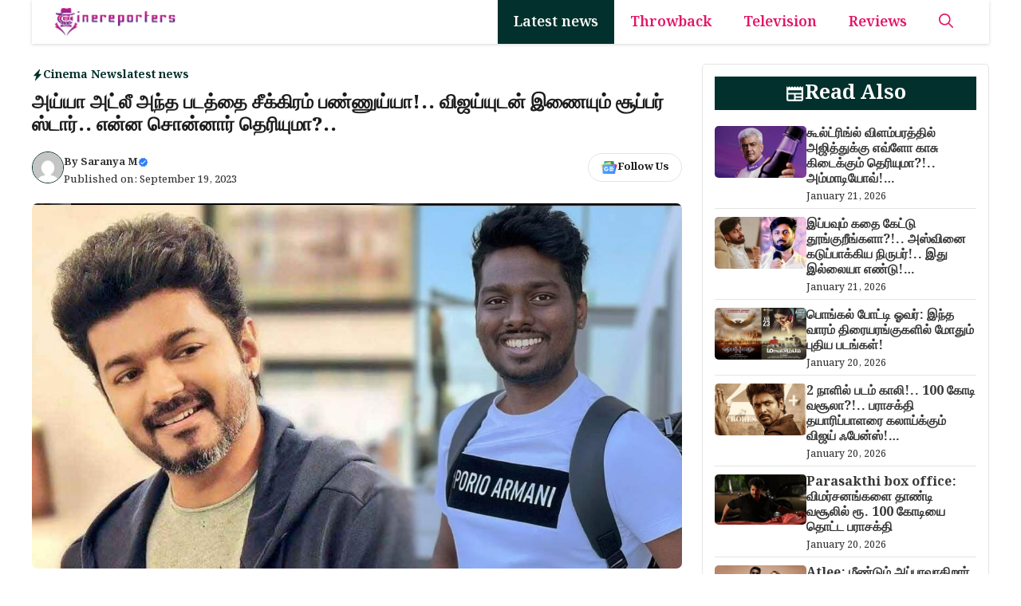

--- FILE ---
content_type: text/html; charset=UTF-8
request_url: https://cinereporters.com/atlee-will-next-direct-vijay-and-shah-rukh-khan-movie-almost-confirmed/
body_size: 23810
content:
<!DOCTYPE html>
<html lang="en-US" prefix="og: https://ogp.me/ns#">
<head>
	<meta charset="UTF-8">
	<meta name="viewport" content="width=device-width, initial-scale=1">
<!-- Search Engine Optimization by Rank Math PRO - https://rankmath.com/ -->
<title>அய்யா அட்லீ அந்த படத்தை சீக்கிரம் பண்ணுய்யா!.. விஜய்யுடன் இணையும் சூப்பர் ஸ்டார்.. என்ன சொன்னார் தெரியுமா?.. | Cinereporters</title>
<meta name="description" content="அட்லி இயக்கத்தில் ஷாருக்கான் நடித்துள்ள ஜவான் திரைப்படம் இதுவரை சுமார் 890 கோடி ரூபாயை வசூல் ஈட்டிய நிலையில், அட்லி அடுத்ததாக எந்த ஹீரோவை வைத்து படத்தை"/>
<meta name="robots" content="follow, index, max-snippet:-1, max-video-preview:-1, max-image-preview:large"/>
<link rel="canonical" href="https://cinereporters.com/atlee-will-next-direct-vijay-and-shah-rukh-khan-movie-almost-confirmed/" />
<meta property="og:locale" content="en_US" />
<meta property="og:type" content="article" />
<meta property="og:title" content="அய்யா அட்லீ அந்த படத்தை சீக்கிரம் பண்ணுய்யா!.. விஜய்யுடன் இணையும் சூப்பர் ஸ்டார்.. என்ன சொன்னார் தெரியுமா?.. | Cinereporters" />
<meta property="og:description" content="அட்லி இயக்கத்தில் ஷாருக்கான் நடித்துள்ள ஜவான் திரைப்படம் இதுவரை சுமார் 890 கோடி ரூபாயை வசூல் ஈட்டிய நிலையில், அட்லி அடுத்ததாக எந்த ஹீரோவை வைத்து படத்தை" />
<meta property="og:url" content="https://cinereporters.com/atlee-will-next-direct-vijay-and-shah-rukh-khan-movie-almost-confirmed/" />
<meta property="og:site_name" content="Cinereporters" />
<meta property="article:publisher" content="https://www.facebook.com/cinereporters" />
<meta property="article:tag" content="atlee" />
<meta property="article:tag" content="JAWAN" />
<meta property="article:tag" content="latest cinema news" />
<meta property="article:tag" content="shah rukh khan" />
<meta property="article:tag" content="Vijay" />
<meta property="article:tag" content="அட்லி" />
<meta property="article:tag" content="ஜவான்" />
<meta property="article:tag" content="விஜய்" />
<meta property="article:tag" content="ஷாருக்கான்" />
<meta property="article:section" content="Cinema News" />
<meta property="og:updated_time" content="2023-09-19T21:31:55+05:30" />
<meta property="og:image" content="https://cinereporters.com/wp-content/uploads/2023/09/atlee-vijay.jpg" />
<meta property="og:image:secure_url" content="https://cinereporters.com/wp-content/uploads/2023/09/atlee-vijay.jpg" />
<meta property="og:image:width" content="1200" />
<meta property="og:image:height" content="675" />
<meta property="og:image:alt" content="அய்யா அட்லீ அந்த படத்தை சீக்கிரம் பண்ணுய்யா!.. விஜய்யுடன் இணையும் சூப்பர் ஸ்டார்.. என்ன சொன்னார் தெரியுமா?.." />
<meta property="og:image:type" content="image/jpeg" />
<meta property="article:published_time" content="2023-09-19T21:30:25+05:30" />
<meta property="article:modified_time" content="2023-09-19T21:31:55+05:30" />
<meta name="twitter:card" content="summary_large_image" />
<meta name="twitter:title" content="அய்யா அட்லீ அந்த படத்தை சீக்கிரம் பண்ணுய்யா!.. விஜய்யுடன் இணையும் சூப்பர் ஸ்டார்.. என்ன சொன்னார் தெரியுமா?.. | Cinereporters" />
<meta name="twitter:description" content="அட்லி இயக்கத்தில் ஷாருக்கான் நடித்துள்ள ஜவான் திரைப்படம் இதுவரை சுமார் 890 கோடி ரூபாயை வசூல் ஈட்டிய நிலையில், அட்லி அடுத்ததாக எந்த ஹீரோவை வைத்து படத்தை" />
<meta name="twitter:site" content="@https://x.com/cinereporters" />
<meta name="twitter:creator" content="@https://x.com/cinereporters" />
<meta name="twitter:image" content="https://cinereporters.com/wp-content/uploads/2023/09/atlee-vijay.jpg" />
<meta name="twitter:label1" content="Written by" />
<meta name="twitter:data1" content="Saranya M" />
<meta name="twitter:label2" content="Time to read" />
<meta name="twitter:data2" content="3 minutes" />
<script type="application/ld+json" class="rank-math-schema-pro">{"@context":"https://schema.org","@graph":[{"@type":"Organization","@id":"https://cinereporters.com/#organization","name":"Cinereporters","sameAs":["https://www.facebook.com/cinereporters","https://twitter.com/https://x.com/cinereporters"],"logo":{"@type":"ImageObject","@id":"https://cinereporters.com/#logo","url":"https://cinereporters.com/wp-content/uploads/2025/12/cropped-cropped-cr-001.jpg","contentUrl":"https://cinereporters.com/wp-content/uploads/2025/12/cropped-cropped-cr-001.jpg","caption":"Cinereporters","inLanguage":"en-US","width":"166","height":"33"}},{"@type":"WebSite","@id":"https://cinereporters.com/#website","url":"https://cinereporters.com","name":"Cinereporters","publisher":{"@id":"https://cinereporters.com/#organization"},"inLanguage":"en-US"},{"@type":"ImageObject","@id":"https://cinereporters.com/wp-content/uploads/2023/09/atlee-vijay.jpg","url":"https://cinereporters.com/wp-content/uploads/2023/09/atlee-vijay.jpg","width":"1200","height":"675","inLanguage":"en-US"},{"@type":"WebPage","@id":"https://cinereporters.com/atlee-will-next-direct-vijay-and-shah-rukh-khan-movie-almost-confirmed/#webpage","url":"https://cinereporters.com/atlee-will-next-direct-vijay-and-shah-rukh-khan-movie-almost-confirmed/","name":"\u0b85\u0baf\u0bcd\u0baf\u0bbe \u0b85\u0b9f\u0bcd\u0bb2\u0bc0 \u0b85\u0ba8\u0bcd\u0ba4 \u0baa\u0b9f\u0ba4\u0bcd\u0ba4\u0bc8 \u0b9a\u0bc0\u0b95\u0bcd\u0b95\u0bbf\u0bb0\u0bae\u0bcd \u0baa\u0ba3\u0bcd\u0ba3\u0bc1\u0baf\u0bcd\u0baf\u0bbe!.. \u0bb5\u0bbf\u0b9c\u0baf\u0bcd\u0baf\u0bc1\u0b9f\u0ba9\u0bcd \u0b87\u0ba3\u0bc8\u0baf\u0bc1\u0bae\u0bcd \u0b9a\u0bc2\u0baa\u0bcd\u0baa\u0bb0\u0bcd \u0bb8\u0bcd\u0b9f\u0bbe\u0bb0\u0bcd.. \u0b8e\u0ba9\u0bcd\u0ba9 \u0b9a\u0bca\u0ba9\u0bcd\u0ba9\u0bbe\u0bb0\u0bcd \u0ba4\u0bc6\u0bb0\u0bbf\u0baf\u0bc1\u0bae\u0bbe?.. | Cinereporters","datePublished":"2023-09-19T21:30:25+05:30","dateModified":"2023-09-19T21:31:55+05:30","isPartOf":{"@id":"https://cinereporters.com/#website"},"primaryImageOfPage":{"@id":"https://cinereporters.com/wp-content/uploads/2023/09/atlee-vijay.jpg"},"inLanguage":"en-US"},{"@type":"Person","@id":"https://cinereporters.com/author/saranya/","name":"Saranya M","url":"https://cinereporters.com/author/saranya/","image":{"@type":"ImageObject","@id":"https://secure.gravatar.com/avatar/b294063267035c17ef1195156c2d95bc199016e0ca3abfc527b615db94f399f4?s=96&amp;d=mm&amp;r=g","url":"https://secure.gravatar.com/avatar/b294063267035c17ef1195156c2d95bc199016e0ca3abfc527b615db94f399f4?s=96&amp;d=mm&amp;r=g","caption":"Saranya M","inLanguage":"en-US"},"sameAs":["http://cinereporters.com/"],"worksFor":{"@id":"https://cinereporters.com/#organization"}},{"@type":"NewsArticle","headline":"\u0b85\u0baf\u0bcd\u0baf\u0bbe \u0b85\u0b9f\u0bcd\u0bb2\u0bc0 \u0b85\u0ba8\u0bcd\u0ba4 \u0baa\u0b9f\u0ba4\u0bcd\u0ba4\u0bc8 \u0b9a\u0bc0\u0b95\u0bcd\u0b95\u0bbf\u0bb0\u0bae\u0bcd \u0baa\u0ba3\u0bcd\u0ba3\u0bc1\u0baf\u0bcd\u0baf\u0bbe!.. \u0bb5\u0bbf\u0b9c\u0baf\u0bcd\u0baf\u0bc1\u0b9f\u0ba9\u0bcd \u0b87\u0ba3\u0bc8\u0baf\u0bc1\u0bae\u0bcd \u0b9a\u0bc2\u0baa\u0bcd\u0baa\u0bb0\u0bcd \u0bb8\u0bcd\u0b9f\u0bbe\u0bb0\u0bcd.. \u0b8e\u0ba9\u0bcd\u0ba9 \u0b9a\u0bca\u0ba9\u0bcd\u0ba9\u0bbe\u0bb0\u0bcd \u0ba4\u0bc6\u0bb0\u0bbf\u0baf\u0bc1\u0bae\u0bbe?..","datePublished":"2023-09-19T21:30:25+05:30","dateModified":"2023-09-19T21:31:55+05:30","articleSection":"Cinema News, latest news","author":{"@id":"https://cinereporters.com/author/saranya/","name":"Saranya M"},"publisher":{"@id":"https://cinereporters.com/#organization"},"description":"\u0b85\u0b9f\u0bcd\u0bb2\u0bbf \u0b87\u0baf\u0b95\u0bcd\u0b95\u0ba4\u0bcd\u0ba4\u0bbf\u0bb2\u0bcd \u0bb7\u0bbe\u0bb0\u0bc1\u0b95\u0bcd\u0b95\u0bbe\u0ba9\u0bcd \u0ba8\u0b9f\u0bbf\u0ba4\u0bcd\u0ba4\u0bc1\u0bb3\u0bcd\u0bb3 \u0b9c\u0bb5\u0bbe\u0ba9\u0bcd \u0ba4\u0bbf\u0bb0\u0bc8\u0baa\u0bcd\u0baa\u0b9f\u0bae\u0bcd \u0b87\u0ba4\u0bc1\u0bb5\u0bb0\u0bc8 \u0b9a\u0bc1\u0bae\u0bbe\u0bb0\u0bcd 890 \u0b95\u0bcb\u0b9f\u0bbf \u0bb0\u0bc2\u0baa\u0bbe\u0baf\u0bc8 \u0bb5\u0b9a\u0bc2\u0bb2\u0bcd \u0b88\u0b9f\u0bcd\u0b9f\u0bbf\u0baf \u0ba8\u0bbf\u0bb2\u0bc8\u0baf\u0bbf\u0bb2\u0bcd, \u0b85\u0b9f\u0bcd\u0bb2\u0bbf \u0b85\u0b9f\u0bc1\u0ba4\u0bcd\u0ba4\u0ba4\u0bbe\u0b95 \u0b8e\u0ba8\u0bcd\u0ba4 \u0bb9\u0bc0\u0bb0\u0bcb\u0bb5\u0bc8 \u0bb5\u0bc8\u0ba4\u0bcd\u0ba4\u0bc1 \u0baa\u0b9f\u0ba4\u0bcd\u0ba4\u0bc8","copyrightYear":"2023","copyrightHolder":{"@id":"https://cinereporters.com/#organization"},"name":"\u0b85\u0baf\u0bcd\u0baf\u0bbe \u0b85\u0b9f\u0bcd\u0bb2\u0bc0 \u0b85\u0ba8\u0bcd\u0ba4 \u0baa\u0b9f\u0ba4\u0bcd\u0ba4\u0bc8 \u0b9a\u0bc0\u0b95\u0bcd\u0b95\u0bbf\u0bb0\u0bae\u0bcd \u0baa\u0ba3\u0bcd\u0ba3\u0bc1\u0baf\u0bcd\u0baf\u0bbe!.. \u0bb5\u0bbf\u0b9c\u0baf\u0bcd\u0baf\u0bc1\u0b9f\u0ba9\u0bcd \u0b87\u0ba3\u0bc8\u0baf\u0bc1\u0bae\u0bcd \u0b9a\u0bc2\u0baa\u0bcd\u0baa\u0bb0\u0bcd \u0bb8\u0bcd\u0b9f\u0bbe\u0bb0\u0bcd.. \u0b8e\u0ba9\u0bcd\u0ba9 \u0b9a\u0bca\u0ba9\u0bcd\u0ba9\u0bbe\u0bb0\u0bcd \u0ba4\u0bc6\u0bb0\u0bbf\u0baf\u0bc1\u0bae\u0bbe?..","@id":"https://cinereporters.com/atlee-will-next-direct-vijay-and-shah-rukh-khan-movie-almost-confirmed/#richSnippet","isPartOf":{"@id":"https://cinereporters.com/atlee-will-next-direct-vijay-and-shah-rukh-khan-movie-almost-confirmed/#webpage"},"image":{"@id":"https://cinereporters.com/wp-content/uploads/2023/09/atlee-vijay.jpg"},"inLanguage":"en-US","mainEntityOfPage":{"@id":"https://cinereporters.com/atlee-will-next-direct-vijay-and-shah-rukh-khan-movie-almost-confirmed/#webpage"}}]}</script>
<!-- /Rank Math WordPress SEO plugin -->

<link rel="amphtml" href="https://cinereporters.com/atlee-will-next-direct-vijay-and-shah-rukh-khan-movie-almost-confirmed/amp/" /><meta name="generator" content="AMP for WP 1.1.11"/><link href='https://fonts.gstatic.com' crossorigin rel='preconnect' />
<link href='https://fonts.googleapis.com' crossorigin rel='preconnect' />
<link rel="alternate" type="application/rss+xml" title="Cinereporters &raquo; Feed" href="https://cinereporters.com/feed/" />
<link rel="alternate" type="application/rss+xml" title="Cinereporters &raquo; Comments Feed" href="https://cinereporters.com/comments/feed/" />
<link rel="alternate" title="oEmbed (JSON)" type="application/json+oembed" href="https://cinereporters.com/wp-json/oembed/1.0/embed?url=https%3A%2F%2Fcinereporters.com%2Fatlee-will-next-direct-vijay-and-shah-rukh-khan-movie-almost-confirmed%2F" />
<link rel="alternate" title="oEmbed (XML)" type="text/xml+oembed" href="https://cinereporters.com/wp-json/oembed/1.0/embed?url=https%3A%2F%2Fcinereporters.com%2Fatlee-will-next-direct-vijay-and-shah-rukh-khan-movie-almost-confirmed%2F&#038;format=xml" />
<style id='wp-img-auto-sizes-contain-inline-css'>
img:is([sizes=auto i],[sizes^="auto," i]){contain-intrinsic-size:3000px 1500px}
/*# sourceURL=wp-img-auto-sizes-contain-inline-css */
</style>

<style id='wp-emoji-styles-inline-css'>

	img.wp-smiley, img.emoji {
		display: inline !important;
		border: none !important;
		box-shadow: none !important;
		height: 1em !important;
		width: 1em !important;
		margin: 0 0.07em !important;
		vertical-align: -0.1em !important;
		background: none !important;
		padding: 0 !important;
	}
/*# sourceURL=wp-emoji-styles-inline-css */
</style>
<link rel='stylesheet' id='wp-block-library-css' href='https://cinereporters.com/wp-includes/css/dist/block-library/style.min.css?ver=6.9' media='all' />
<style id='wp-block-paragraph-inline-css'>
.is-small-text{font-size:.875em}.is-regular-text{font-size:1em}.is-large-text{font-size:2.25em}.is-larger-text{font-size:3em}.has-drop-cap:not(:focus):first-letter{float:left;font-size:8.4em;font-style:normal;font-weight:100;line-height:.68;margin:.05em .1em 0 0;text-transform:uppercase}body.rtl .has-drop-cap:not(:focus):first-letter{float:none;margin-left:.1em}p.has-drop-cap.has-background{overflow:hidden}:root :where(p.has-background){padding:1.25em 2.375em}:where(p.has-text-color:not(.has-link-color)) a{color:inherit}p.has-text-align-left[style*="writing-mode:vertical-lr"],p.has-text-align-right[style*="writing-mode:vertical-rl"]{rotate:180deg}
/*# sourceURL=https://cinereporters.com/wp-includes/blocks/paragraph/style.min.css */
</style>
<style id='global-styles-inline-css'>
:root{--wp--preset--aspect-ratio--square: 1;--wp--preset--aspect-ratio--4-3: 4/3;--wp--preset--aspect-ratio--3-4: 3/4;--wp--preset--aspect-ratio--3-2: 3/2;--wp--preset--aspect-ratio--2-3: 2/3;--wp--preset--aspect-ratio--16-9: 16/9;--wp--preset--aspect-ratio--9-16: 9/16;--wp--preset--color--black: #000000;--wp--preset--color--cyan-bluish-gray: #abb8c3;--wp--preset--color--white: #ffffff;--wp--preset--color--pale-pink: #f78da7;--wp--preset--color--vivid-red: #cf2e2e;--wp--preset--color--luminous-vivid-orange: #ff6900;--wp--preset--color--luminous-vivid-amber: #fcb900;--wp--preset--color--light-green-cyan: #7bdcb5;--wp--preset--color--vivid-green-cyan: #00d084;--wp--preset--color--pale-cyan-blue: #8ed1fc;--wp--preset--color--vivid-cyan-blue: #0693e3;--wp--preset--color--vivid-purple: #9b51e0;--wp--preset--color--background: var(--background);--wp--preset--color--text-1: var(--text-1);--wp--preset--color--text-2: var(--text-2);--wp--preset--color--link-text: var(--link-text);--wp--preset--color--color-background: var(--color-background);--wp--preset--color--color-background-hover: var(--color-background-hover);--wp--preset--color--border-color: var(--border-color);--wp--preset--gradient--vivid-cyan-blue-to-vivid-purple: linear-gradient(135deg,rgb(6,147,227) 0%,rgb(155,81,224) 100%);--wp--preset--gradient--light-green-cyan-to-vivid-green-cyan: linear-gradient(135deg,rgb(122,220,180) 0%,rgb(0,208,130) 100%);--wp--preset--gradient--luminous-vivid-amber-to-luminous-vivid-orange: linear-gradient(135deg,rgb(252,185,0) 0%,rgb(255,105,0) 100%);--wp--preset--gradient--luminous-vivid-orange-to-vivid-red: linear-gradient(135deg,rgb(255,105,0) 0%,rgb(207,46,46) 100%);--wp--preset--gradient--very-light-gray-to-cyan-bluish-gray: linear-gradient(135deg,rgb(238,238,238) 0%,rgb(169,184,195) 100%);--wp--preset--gradient--cool-to-warm-spectrum: linear-gradient(135deg,rgb(74,234,220) 0%,rgb(151,120,209) 20%,rgb(207,42,186) 40%,rgb(238,44,130) 60%,rgb(251,105,98) 80%,rgb(254,248,76) 100%);--wp--preset--gradient--blush-light-purple: linear-gradient(135deg,rgb(255,206,236) 0%,rgb(152,150,240) 100%);--wp--preset--gradient--blush-bordeaux: linear-gradient(135deg,rgb(254,205,165) 0%,rgb(254,45,45) 50%,rgb(107,0,62) 100%);--wp--preset--gradient--luminous-dusk: linear-gradient(135deg,rgb(255,203,112) 0%,rgb(199,81,192) 50%,rgb(65,88,208) 100%);--wp--preset--gradient--pale-ocean: linear-gradient(135deg,rgb(255,245,203) 0%,rgb(182,227,212) 50%,rgb(51,167,181) 100%);--wp--preset--gradient--electric-grass: linear-gradient(135deg,rgb(202,248,128) 0%,rgb(113,206,126) 100%);--wp--preset--gradient--midnight: linear-gradient(135deg,rgb(2,3,129) 0%,rgb(40,116,252) 100%);--wp--preset--font-size--small: 13px;--wp--preset--font-size--medium: 20px;--wp--preset--font-size--large: 36px;--wp--preset--font-size--x-large: 42px;--wp--preset--spacing--20: 0.44rem;--wp--preset--spacing--30: 0.67rem;--wp--preset--spacing--40: 1rem;--wp--preset--spacing--50: 1.5rem;--wp--preset--spacing--60: 2.25rem;--wp--preset--spacing--70: 3.38rem;--wp--preset--spacing--80: 5.06rem;--wp--preset--shadow--natural: 6px 6px 9px rgba(0, 0, 0, 0.2);--wp--preset--shadow--deep: 12px 12px 50px rgba(0, 0, 0, 0.4);--wp--preset--shadow--sharp: 6px 6px 0px rgba(0, 0, 0, 0.2);--wp--preset--shadow--outlined: 6px 6px 0px -3px rgb(255, 255, 255), 6px 6px rgb(0, 0, 0);--wp--preset--shadow--crisp: 6px 6px 0px rgb(0, 0, 0);}:where(.is-layout-flex){gap: 0.5em;}:where(.is-layout-grid){gap: 0.5em;}body .is-layout-flex{display: flex;}.is-layout-flex{flex-wrap: wrap;align-items: center;}.is-layout-flex > :is(*, div){margin: 0;}body .is-layout-grid{display: grid;}.is-layout-grid > :is(*, div){margin: 0;}:where(.wp-block-columns.is-layout-flex){gap: 2em;}:where(.wp-block-columns.is-layout-grid){gap: 2em;}:where(.wp-block-post-template.is-layout-flex){gap: 1.25em;}:where(.wp-block-post-template.is-layout-grid){gap: 1.25em;}.has-black-color{color: var(--wp--preset--color--black) !important;}.has-cyan-bluish-gray-color{color: var(--wp--preset--color--cyan-bluish-gray) !important;}.has-white-color{color: var(--wp--preset--color--white) !important;}.has-pale-pink-color{color: var(--wp--preset--color--pale-pink) !important;}.has-vivid-red-color{color: var(--wp--preset--color--vivid-red) !important;}.has-luminous-vivid-orange-color{color: var(--wp--preset--color--luminous-vivid-orange) !important;}.has-luminous-vivid-amber-color{color: var(--wp--preset--color--luminous-vivid-amber) !important;}.has-light-green-cyan-color{color: var(--wp--preset--color--light-green-cyan) !important;}.has-vivid-green-cyan-color{color: var(--wp--preset--color--vivid-green-cyan) !important;}.has-pale-cyan-blue-color{color: var(--wp--preset--color--pale-cyan-blue) !important;}.has-vivid-cyan-blue-color{color: var(--wp--preset--color--vivid-cyan-blue) !important;}.has-vivid-purple-color{color: var(--wp--preset--color--vivid-purple) !important;}.has-black-background-color{background-color: var(--wp--preset--color--black) !important;}.has-cyan-bluish-gray-background-color{background-color: var(--wp--preset--color--cyan-bluish-gray) !important;}.has-white-background-color{background-color: var(--wp--preset--color--white) !important;}.has-pale-pink-background-color{background-color: var(--wp--preset--color--pale-pink) !important;}.has-vivid-red-background-color{background-color: var(--wp--preset--color--vivid-red) !important;}.has-luminous-vivid-orange-background-color{background-color: var(--wp--preset--color--luminous-vivid-orange) !important;}.has-luminous-vivid-amber-background-color{background-color: var(--wp--preset--color--luminous-vivid-amber) !important;}.has-light-green-cyan-background-color{background-color: var(--wp--preset--color--light-green-cyan) !important;}.has-vivid-green-cyan-background-color{background-color: var(--wp--preset--color--vivid-green-cyan) !important;}.has-pale-cyan-blue-background-color{background-color: var(--wp--preset--color--pale-cyan-blue) !important;}.has-vivid-cyan-blue-background-color{background-color: var(--wp--preset--color--vivid-cyan-blue) !important;}.has-vivid-purple-background-color{background-color: var(--wp--preset--color--vivid-purple) !important;}.has-black-border-color{border-color: var(--wp--preset--color--black) !important;}.has-cyan-bluish-gray-border-color{border-color: var(--wp--preset--color--cyan-bluish-gray) !important;}.has-white-border-color{border-color: var(--wp--preset--color--white) !important;}.has-pale-pink-border-color{border-color: var(--wp--preset--color--pale-pink) !important;}.has-vivid-red-border-color{border-color: var(--wp--preset--color--vivid-red) !important;}.has-luminous-vivid-orange-border-color{border-color: var(--wp--preset--color--luminous-vivid-orange) !important;}.has-luminous-vivid-amber-border-color{border-color: var(--wp--preset--color--luminous-vivid-amber) !important;}.has-light-green-cyan-border-color{border-color: var(--wp--preset--color--light-green-cyan) !important;}.has-vivid-green-cyan-border-color{border-color: var(--wp--preset--color--vivid-green-cyan) !important;}.has-pale-cyan-blue-border-color{border-color: var(--wp--preset--color--pale-cyan-blue) !important;}.has-vivid-cyan-blue-border-color{border-color: var(--wp--preset--color--vivid-cyan-blue) !important;}.has-vivid-purple-border-color{border-color: var(--wp--preset--color--vivid-purple) !important;}.has-vivid-cyan-blue-to-vivid-purple-gradient-background{background: var(--wp--preset--gradient--vivid-cyan-blue-to-vivid-purple) !important;}.has-light-green-cyan-to-vivid-green-cyan-gradient-background{background: var(--wp--preset--gradient--light-green-cyan-to-vivid-green-cyan) !important;}.has-luminous-vivid-amber-to-luminous-vivid-orange-gradient-background{background: var(--wp--preset--gradient--luminous-vivid-amber-to-luminous-vivid-orange) !important;}.has-luminous-vivid-orange-to-vivid-red-gradient-background{background: var(--wp--preset--gradient--luminous-vivid-orange-to-vivid-red) !important;}.has-very-light-gray-to-cyan-bluish-gray-gradient-background{background: var(--wp--preset--gradient--very-light-gray-to-cyan-bluish-gray) !important;}.has-cool-to-warm-spectrum-gradient-background{background: var(--wp--preset--gradient--cool-to-warm-spectrum) !important;}.has-blush-light-purple-gradient-background{background: var(--wp--preset--gradient--blush-light-purple) !important;}.has-blush-bordeaux-gradient-background{background: var(--wp--preset--gradient--blush-bordeaux) !important;}.has-luminous-dusk-gradient-background{background: var(--wp--preset--gradient--luminous-dusk) !important;}.has-pale-ocean-gradient-background{background: var(--wp--preset--gradient--pale-ocean) !important;}.has-electric-grass-gradient-background{background: var(--wp--preset--gradient--electric-grass) !important;}.has-midnight-gradient-background{background: var(--wp--preset--gradient--midnight) !important;}.has-small-font-size{font-size: var(--wp--preset--font-size--small) !important;}.has-medium-font-size{font-size: var(--wp--preset--font-size--medium) !important;}.has-large-font-size{font-size: var(--wp--preset--font-size--large) !important;}.has-x-large-font-size{font-size: var(--wp--preset--font-size--x-large) !important;}
/*# sourceURL=global-styles-inline-css */
</style>

<style id='classic-theme-styles-inline-css'>
/*! This file is auto-generated */
.wp-block-button__link{color:#fff;background-color:#32373c;border-radius:9999px;box-shadow:none;text-decoration:none;padding:calc(.667em + 2px) calc(1.333em + 2px);font-size:1.125em}.wp-block-file__button{background:#32373c;color:#fff;text-decoration:none}
/*# sourceURL=/wp-includes/css/classic-themes.min.css */
</style>
<link rel='stylesheet' id='generate-style-css' href='https://cinereporters.com/wp-content/themes/generatepress/assets/css/main.min.css?ver=3.6.1' media='all' />
<style id='generate-style-inline-css'>
body{background-color:var(--background);color:var(--text-2);}a{color:var(--link-text);}a:hover, a:focus, a:active{color:var(--text-2);}.wp-block-group__inner-container{max-width:1200px;margin-left:auto;margin-right:auto;}:root{--background:#ffffff;--text-1:#1d1d1d;--text-2:#373737;--link-text:#0e35e2;--color-background:#02312d;--color-background-hover:#043c36;--border-color:#e4e4e4;}:root .has-background-color{color:var(--background);}:root .has-background-background-color{background-color:var(--background);}:root .has-text-1-color{color:var(--text-1);}:root .has-text-1-background-color{background-color:var(--text-1);}:root .has-text-2-color{color:var(--text-2);}:root .has-text-2-background-color{background-color:var(--text-2);}:root .has-link-text-color{color:var(--link-text);}:root .has-link-text-background-color{background-color:var(--link-text);}:root .has-color-background-color{color:var(--color-background);}:root .has-color-background-background-color{background-color:var(--color-background);}:root .has-color-background-hover-color{color:var(--color-background-hover);}:root .has-color-background-hover-background-color{background-color:var(--color-background-hover);}:root .has-border-color-color{color:var(--border-color);}:root .has-border-color-background-color{background-color:var(--border-color);}.gp-modal:not(.gp-modal--open):not(.gp-modal--transition){display:none;}.gp-modal--transition:not(.gp-modal--open){pointer-events:none;}.gp-modal-overlay:not(.gp-modal-overlay--open):not(.gp-modal--transition){display:none;}.gp-modal__overlay{display:none;position:fixed;top:0;left:0;right:0;bottom:0;background:rgba(0,0,0,0.2);display:flex;justify-content:center;align-items:center;z-index:10000;backdrop-filter:blur(3px);transition:opacity 500ms ease;opacity:0;}.gp-modal--open:not(.gp-modal--transition) .gp-modal__overlay{opacity:1;}.gp-modal__container{max-width:100%;max-height:100vh;transform:scale(0.9);transition:transform 500ms ease;padding:0 10px;}.gp-modal--open:not(.gp-modal--transition) .gp-modal__container{transform:scale(1);}.search-modal-fields{display:flex;}.gp-search-modal .gp-modal__overlay{align-items:flex-start;padding-top:25vh;background:var(--gp-search-modal-overlay-bg-color);}.search-modal-form{width:500px;max-width:100%;background-color:var(--gp-search-modal-bg-color);color:var(--gp-search-modal-text-color);}.search-modal-form .search-field, .search-modal-form .search-field:focus{width:100%;height:60px;background-color:transparent;border:0;appearance:none;color:currentColor;}.search-modal-fields button, .search-modal-fields button:active, .search-modal-fields button:focus, .search-modal-fields button:hover{background-color:transparent;border:0;color:currentColor;width:60px;}body, button, input, select, textarea{font-family:Noto Serif Bengali, serif;font-weight:500;font-size:20px;}.main-title{font-family:Noto Serif Bengali, serif;font-weight:700;}@media (max-width:768px){.main-title{font-size:24px;}}.main-navigation a, .main-navigation .menu-toggle, .main-navigation .menu-bar-items{font-family:Noto Serif Bengali, serif;font-weight:600;font-size:18px;}.main-navigation .main-nav ul ul li a{font-family:Noto Serif Bengali, serif;font-weight:500;font-size:17px;}button:not(.menu-toggle),html input[type="button"],input[type="reset"],input[type="submit"],.button,.wp-block-button .wp-block-button__link{font-family:Noto Serif Bengali, serif;font-weight:500;font-size:16px;}@media (max-width:768px){button:not(.menu-toggle),html input[type="button"],input[type="reset"],input[type="submit"],.button,.wp-block-button .wp-block-button__link{font-size:16px;}}h1{font-family:Noto Serif Bengali, serif;font-weight:800;font-size:24px;}@media (max-width:768px){h1{font-size:22px;}}h2{font-family:Noto Serif Bengali, serif;font-weight:700;font-size:30px;}@media (max-width:768px){h2{font-size:20px;}}h3{font-family:Noto Serif Bengali, serif;font-weight:700;font-size:28px;}@media (max-width:768px){h3{font-size:22px;}}.widget-title{font-family:Noto Serif Bengali, serif;font-weight:700;font-size:24px;}.top-bar{background-color:var(--background);color:#ffffff;}.top-bar a{color:#ffffff;}.top-bar a:hover{color:#303030;}.site-header{background-color:#0a0909;}.main-title a,.main-title a:hover{color:#e31466;}.site-description{color:var(--contrast-2);}.main-navigation,.main-navigation ul ul{background-color:var(--background);}.main-navigation .main-nav ul li a, .main-navigation .menu-toggle, .main-navigation .menu-bar-items{color:#e31466;}.main-navigation .main-nav ul li:not([class*="current-menu-"]):hover > a, .main-navigation .main-nav ul li:not([class*="current-menu-"]):focus > a, .main-navigation .main-nav ul li.sfHover:not([class*="current-menu-"]) > a, .main-navigation .menu-bar-item:hover > a, .main-navigation .menu-bar-item.sfHover > a{color:var(--background);background-color:var(--color-background);}button.menu-toggle:hover,button.menu-toggle:focus{color:#e31466;}.main-navigation .main-nav ul li[class*="current-menu-"] > a{color:var(--background);background-color:var(--color-background);}.navigation-search input[type="search"],.navigation-search input[type="search"]:active, .navigation-search input[type="search"]:focus, .main-navigation .main-nav ul li.search-item.active > a, .main-navigation .menu-bar-items .search-item.active > a{color:var(--background);background-color:var(--color-background);}.main-navigation ul ul{background-color:#b41cf5;}.main-navigation .main-nav ul ul li a{color:var(--background);}.main-navigation .main-nav ul ul li:not([class*="current-menu-"]):hover > a,.main-navigation .main-nav ul ul li:not([class*="current-menu-"]):focus > a, .main-navigation .main-nav ul ul li.sfHover:not([class*="current-menu-"]) > a{color:var(--background);background-color:var(--color-background-hover);}.main-navigation .main-nav ul ul li[class*="current-menu-"] > a{color:var(--background);background-color:var(--color-background-hover);}.separate-containers .inside-article, .separate-containers .comments-area, .separate-containers .page-header, .one-container .container, .separate-containers .paging-navigation, .inside-page-header{color:var(--text-2);background-color:var(--background);}.entry-header h1,.page-header h1{color:var(--text-1);}.entry-title a{color:var(--text-1);}.entry-title a:hover{color:var(--text-1);}.entry-meta{color:var(--text-2);}h1{color:var(--text-1);}h2{color:var(--text-1);}h3{color:var(--text-1);}.sidebar .widget{background-color:var(--base-3);}.footer-widgets{background-color:var(--base-3);}.site-info{background-color:var(--base-3);}input[type="text"],input[type="email"],input[type="url"],input[type="password"],input[type="search"],input[type="tel"],input[type="number"],textarea,select{color:var(--text-2);background-color:var(--background);border-color:var(--border-color);}input[type="text"]:focus,input[type="email"]:focus,input[type="url"]:focus,input[type="password"]:focus,input[type="search"]:focus,input[type="tel"]:focus,input[type="number"]:focus,textarea:focus,select:focus{color:var(--text-2);background-color:var(--background);border-color:var(--border-color);}button,html input[type="button"],input[type="reset"],input[type="submit"],a.button,a.wp-block-button__link:not(.has-background){color:var(--background);background-color:var(--color-background);}button:hover,html input[type="button"]:hover,input[type="reset"]:hover,input[type="submit"]:hover,a.button:hover,button:focus,html input[type="button"]:focus,input[type="reset"]:focus,input[type="submit"]:focus,a.button:focus,a.wp-block-button__link:not(.has-background):active,a.wp-block-button__link:not(.has-background):focus,a.wp-block-button__link:not(.has-background):hover{color:var(--background);background-color:var(--color-background-hover);}a.generate-back-to-top{background-color:rgba( 0,0,0,0.4 );color:#ffffff;}a.generate-back-to-top:hover,a.generate-back-to-top:focus{background-color:rgba( 0,0,0,0.6 );color:#ffffff;}:root{--gp-search-modal-bg-color:var(--background);--gp-search-modal-text-color:var(--text-2);--gp-search-modal-overlay-bg-color:rgba(0,0,0,0.2);}@media (max-width: 768px){.main-navigation .menu-bar-item:hover > a, .main-navigation .menu-bar-item.sfHover > a{background:none;color:#e31466;}}.nav-below-header .main-navigation .inside-navigation.grid-container, .nav-above-header .main-navigation .inside-navigation.grid-container{padding:0px 20px 0px 20px;}.separate-containers .inside-article, .separate-containers .comments-area, .separate-containers .page-header, .separate-containers .paging-navigation, .one-container .site-content, .inside-page-header{padding:25px;}.site-main .wp-block-group__inner-container{padding:25px;}.separate-containers .paging-navigation{padding-top:20px;padding-bottom:20px;}.entry-content .alignwide, body:not(.no-sidebar) .entry-content .alignfull{margin-left:-25px;width:calc(100% + 50px);max-width:calc(100% + 50px);}.one-container.right-sidebar .site-main,.one-container.both-right .site-main{margin-right:25px;}.one-container.left-sidebar .site-main,.one-container.both-left .site-main{margin-left:25px;}.one-container.both-sidebars .site-main{margin:0px 25px 0px 25px;}.sidebar .widget, .page-header, .widget-area .main-navigation, .site-main > *{margin-bottom:25px;}.separate-containers .site-main{margin:25px;}.both-right .inside-left-sidebar,.both-left .inside-left-sidebar{margin-right:12px;}.both-right .inside-right-sidebar,.both-left .inside-right-sidebar{margin-left:12px;}.one-container.archive .post:not(:last-child):not(.is-loop-template-item), .one-container.blog .post:not(:last-child):not(.is-loop-template-item){padding-bottom:25px;}.separate-containers .featured-image{margin-top:25px;}.separate-containers .inside-right-sidebar, .separate-containers .inside-left-sidebar{margin-top:25px;margin-bottom:25px;}.main-navigation .main-nav ul li a,.menu-toggle,.main-navigation .menu-bar-item > a{line-height:55px;}.navigation-search input[type="search"]{height:55px;}.rtl .menu-item-has-children .dropdown-menu-toggle{padding-left:20px;}.rtl .main-navigation .main-nav ul li.menu-item-has-children > a{padding-right:20px;}.widget-area .widget{padding:20px;}@media (max-width:768px){.separate-containers .inside-article, .separate-containers .comments-area, .separate-containers .page-header, .separate-containers .paging-navigation, .one-container .site-content, .inside-page-header{padding:30px;}.site-main .wp-block-group__inner-container{padding:30px;}.inside-top-bar{padding-right:30px;padding-left:30px;}.inside-header{padding-right:30px;padding-left:30px;}.widget-area .widget{padding-top:30px;padding-right:30px;padding-bottom:30px;padding-left:30px;}.footer-widgets-container{padding-top:30px;padding-right:30px;padding-bottom:30px;padding-left:30px;}.inside-site-info{padding-right:30px;padding-left:30px;}.entry-content .alignwide, body:not(.no-sidebar) .entry-content .alignfull{margin-left:-30px;width:calc(100% + 60px);max-width:calc(100% + 60px);}.one-container .site-main .paging-navigation{margin-bottom:25px;}}/* End cached CSS */.is-right-sidebar{width:30%;}.is-left-sidebar{width:30%;}.site-content .content-area{width:70%;}@media (max-width: 768px){.main-navigation .menu-toggle,.sidebar-nav-mobile:not(#sticky-placeholder){display:block;}.main-navigation ul,.gen-sidebar-nav,.main-navigation:not(.slideout-navigation):not(.toggled) .main-nav > ul,.has-inline-mobile-toggle #site-navigation .inside-navigation > *:not(.navigation-search):not(.main-nav){display:none;}.nav-align-right .inside-navigation,.nav-align-center .inside-navigation{justify-content:space-between;}}
.dynamic-author-image-rounded{border-radius:100%;}.dynamic-featured-image, .dynamic-author-image{vertical-align:middle;}.one-container.blog .dynamic-content-template:not(:last-child), .one-container.archive .dynamic-content-template:not(:last-child){padding-bottom:0px;}.dynamic-entry-excerpt > p:last-child{margin-bottom:0px;}

        .menu-toggle .gp-icon {
            display: none !important;
        }
        .menu-toggle .custom-menu-icon {
            display: flex;
            align-items: center;
            justify-content: center;
            height: 100%;
        }
        .menu-toggle .custom-menu-icon svg {
            height: 1.6em;
            width: 1.6em;
        }
    
/*# sourceURL=generate-style-inline-css */
</style>
<link rel='stylesheet' id='generate-child-css' href='https://cinereporters.com/wp-content/themes/gp-marketer-pro/style.css?ver=1768633600' media='all' />
<link rel='stylesheet' id='generate-google-fonts-css' href='https://fonts.googleapis.com/css?family=Noto+Serif+Bengali%3A100%2C200%2C300%2Cregular%2C500%2C600%2C700%2C800%2C900&#038;display=auto&#038;ver=3.6.1' media='all' />
<style id='generateblocks-inline-css'>
:root{--gb-container-width:1200px;}.gb-container .wp-block-image img{vertical-align:middle;}.gb-grid-wrapper .wp-block-image{margin-bottom:0;}.gb-highlight{background:none;}.gb-shape{line-height:0;}.gb-container-link{position:absolute;top:0;right:0;bottom:0;left:0;z-index:99;}.gb-element-e27f1ce6{background-color:#25313d;margin-top:20px;position:relative}.gb-element-8e59ecc3{column-gap:40px;display:flex;margin-left:auto;margin-right:auto;max-width:var(--gb-container-width);row-gap:40px;border-bottom:1px solid var(--border-color);padding:70px 20px 40px 20px}@media (max-width:1024px){.gb-element-8e59ecc3{display:flex;flex-wrap:wrap}}@media (max-width:767px){.gb-element-8e59ecc3{display:flex;flex-direction:column}}.gb-element-e2e4fa3d{width:30%}@media (max-width:1024px){.gb-element-e2e4fa3d{width:47%}}@media (max-width:767px){.gb-element-e2e4fa3d{width:100%}}.gb-element-931ba0c9{display:flex;flex-direction:column;width:20%}@media (max-width:1024px){.gb-element-931ba0c9{width:47%}}@media (max-width:767px){.gb-element-931ba0c9{width:100%}}.gb-element-ede56ef4{width:30%}@media (max-width:1024px){.gb-element-ede56ef4{width:47%}}@media (max-width:767px){.gb-element-ede56ef4{width:100%}}.gb-element-1da6670c{flex-direction:row;border:1px solid #575757;border-radius:5px;padding:12px 8px}.gb-element-10e00dcb{column-gap:10px;display:flex;justify-content:center;margin-bottom:20px;row-gap:0px}.gb-element-5c76ff14{column-gap:10px;display:flex;flex-wrap:wrap;justify-content:center;row-gap:10px}.gb-element-b62431d1{border:1px solid var(--border-color);border-radius:5px;padding:15px 15px 30px 15px}.gb-element-051323f7{align-items:center;background-color:var(--color-background);display:flex;flex-direction:row;justify-content:center;margin-bottom:20px;padding-bottom:6px;padding-top:6px}.gb-element-0a09d9f3{width:35%}.gb-element-93cb3f78{width:65%}.gb-element-ff490f95{margin-left:auto;margin-right:auto;max-width:var(--gb-container-width)}@media (max-width:1024px){.gb-element-ff490f95{margin-left:20px;margin-right:20px}}.gb-element-130693d9{align-items:center;display:flex;justify-content:space-between;margin-bottom:20px}@media (max-width:767px){.gb-element-130693d9{align-items:flex-start;column-gap:20px;display:flex;flex-direction:column;row-gap:20px}}.gb-element-ce6fb3d5{align-items:center;column-gap:10px;display:flex;row-gap:10px}.gb-element-06d55a56{align-items:center;column-gap:5px;display:flex;justify-content:center;row-gap:5px;border:1px solid var(--border-color);border-radius:50px;padding:7px 15px}.gb-element-d9aa929a{background-color:#ededed;font-size:11px;margin-bottom:10px;min-height:90px;text-align:center}.gb-shape-f7eb4078{color:#000000;left:0;overflow-x:hidden;overflow-y:hidden;pointer-events:none;position:absolute;right:0;top:0;transform:scale(1,-1)}.gb-shape-f7eb4078 svg{fill:currentColor;width:100%;height:20px;color:var(--background)}.gb-shape-f440a481{display:inline-flex}.gb-shape-f440a481 svg{fill:currentColor;height:50px;width:50px;color:var(--background)}.gb-media-fa05f7de{height:auto;max-width:100%;object-fit:cover;width:auto;border-radius:5px}.gb-media-86b95eea{height:auto;max-width:100%;object-fit:cover;width:40px;border:1px solid var(--color-background);border-radius:100px}.gb-media-eaeef08c{height:auto;margin-bottom:10px;max-width:100%;object-fit:cover;width:100%;border-radius:7px}.gb-text-4c58646f{color:var(--background);font-size:14px;margin-bottom:0px}.gb-text-e465fc18{align-items:center;color:var(--background);display:inline-flex;font-size:14px;font-weight:500;margin-bottom:10px;text-decoration:none}.gb-text-e465fc18:is(:hover,:focus){color:var(--background)}.gb-text-5f1cdc8a{align-items:center;color:var(--background);display:inline-flex;font-size:14px;font-weight:500;margin-bottom:10px;text-decoration:none}.gb-text-5f1cdc8a:is(:hover,:focus){color:var(--background)}.gb-text-1e99f735{align-items:center;color:var(--background);display:inline-flex;font-size:14px;font-weight:500;margin-bottom:10px;text-decoration:none}.gb-text-1e99f735:is(:hover,:focus){color:var(--background)}.gb-text-ceae2574{align-items:center;color:var(--background);display:inline-flex;font-size:14px;font-weight:500;margin-bottom:10px;text-decoration:none}.gb-text-ceae2574:is(:hover,:focus){color:var(--background)}.gb-text-a8749587{color:var(--background);font-size:13px;font-weight:500;margin-bottom:5px}.gb-text-5d632718{align-items:center;background-color:#1877f2;color:#ffffff;column-gap:0.5em;display:inline-flex;font-size:1.4em;text-decoration:none;border-radius:4px;padding:10px}.gb-text-5d632718:is(:hover,:focus){background-color:#1877f2;color:#ffffff}.gb-text-5d632718 .gb-shape svg{width:1em;height:1em;fill:currentColor}.gb-text-c1d5c284{align-items:center;background-color:#1a1a1a;color:#ffffff;column-gap:0.5em;display:inline-flex;font-size:1.4em;text-decoration:none;border-radius:4px;padding:10px}.gb-text-c1d5c284:is(:hover,:focus){background-color:#000000;color:#ffffff}.gb-text-c1d5c284 .gb-shape svg{width:1em;height:1em;fill:currentColor}.gb-text-650fe31a{align-items:center;background-color:#09d665;color:#ffffff;column-gap:0.5em;display:inline-flex;font-size:1.4em;text-decoration:none;border-radius:4px;padding:10px}.gb-text-650fe31a:is(:hover,:focus){background-color:#09d665;color:#ffffff}.gb-text-650fe31a .gb-shape svg{width:1em;height:1em;fill:currentColor}.gb-text-6d9973da{align-items:center;background-color:#f00074;color:#ffffff;column-gap:0.5em;display:inline-flex;font-size:1.4em;text-decoration:none;border-radius:4px;padding:10px}.gb-text-6d9973da:is(:hover,:focus){background-color:#f00074;color:#ffffff}.gb-text-6d9973da .gb-shape svg{width:1em;height:1em;fill:currentColor}.gb-text-5df07c04{align-items:center;background-color:#e60022;color:#ffffff;column-gap:0.5em;display:inline-flex;font-size:1.4em;text-decoration:none;border-radius:4px;padding:10px}.gb-text-5df07c04:is(:hover,:focus){background-color:#e60022;color:#ffffff}.gb-text-5df07c04 .gb-shape svg{width:1em;height:1em;fill:currentColor}.gb-text-75a38204{color:var(--background);font-size:13px;margin-bottom:0px;text-align:center;padding:20px}.gb-text-2e9b48f5{align-items:center;color:var(--background);column-gap:0.5em;display:inline-flex;font-size:25px;margin-bottom:0px;text-align:left}.gb-text-2e9b48f5 .gb-shape svg{width:1em;height:1em;fill:currentColor}.gb-text-c1b3cdb3{font-size:16px;margin-bottom:4px}.gb-text-c1b3cdb3 a{color:var(--text-2)}.gb-text-c1b3cdb3 a:hover{color:var(--color-background);transition:all 0.5s ease 0s}.gb-text-2d5ac972{font-size:12px}.gb-text-ebc6d428{align-items:center;color:var(--color-background);column-gap:0.5em;display:inline-flex;font-size:14px;font-weight:700;margin-bottom:10px}.gb-text-ebc6d428 .gb-shape svg{width:1em;height:1em;fill:currentColor}.gb-text-ebc6d428 a{color:var(--color-background)}.gb-text-ebc6d428 a:hover{color:var(--color-background)}.gb-text-fac016f5{margin-bottom:15px}@media (max-width:767px){.gb-text-fac016f5{font-size:26px}}.gb-text-9d7e8e28{align-items:center;column-gap:0.5em;display:inline-flex;font-size:13px;font-weight:700}.gb-text-9d7e8e28 .gb-shape svg{width:1em;height:1em;fill:currentColor;color:#2d7cfa}.gb-text-9d7e8e28 a{color:var(--text-2)}.gb-text-9d7e8e28 a:hover{color:var(--color-background);transition:all 0.5s ease 0s}.gb-text-04c822d4{font-size:13px;font-weight:500}.gb-text-294a4528{column-gap:0.5em;display:inline-flex;font-size:13px;font-weight:600;text-decoration:none;padding:0px}.gb-text-294a4528 .gb-shape svg{width:1em;height:1em;fill:currentColor;font-size:1.6em}.gb-text-e31965e0{color:#000000;font-size:13px;font-weight:700}.gb-text-e31965e0:is(:hover,:focus){color:#c50000;transition:all 0.5s ease 0s}.gb-text-e31965e0 a{color:var(--text-1)}.gb-text-e31965e0 a:hover{color:var(--link-text);transition:all 0.5s ease 0s}.gb-text-d1bb1b97{align-items:center;color:var(--color-background);column-gap:0.5em;display:inline-flex;font-size:13px;font-weight:600}.gb-text-d1bb1b97 .gb-shape svg{width:1em;height:1em;fill:currentColor;color:var(--color-background)}.gb-text-d1bb1b97 a{color:var(--color-background)}.gb-looper-24303024{column-gap:10px;display:grid;grid-template-columns:1fr;row-gap:10px}.gb-loop-item-748a07a8{column-gap:10px;display:flex;padding-bottom:5px;row-gap:10px;border-bottom:1px solid var(--border-color)}
/*# sourceURL=generateblocks-inline-css */
</style>
<link rel='stylesheet' id='generate-blog-images-css' href='https://cinereporters.com/wp-content/plugins/gp-premium/blog/functions/css/featured-images.min.css?ver=2.5.5' media='all' />
<link rel='stylesheet' id='generate-offside-css' href='https://cinereporters.com/wp-content/plugins/gp-premium/menu-plus/functions/css/offside.min.css?ver=2.5.5' media='all' />
<style id='generate-offside-inline-css'>
:root{--gp-slideout-width:265px;}.slideout-navigation.main-navigation{background-color:#b5b0b0;}.slideout-navigation.main-navigation ul ul{background-color:#706b6d;}.slideout-navigation.main-navigation .main-nav ul li:not([class*="current-menu-"]):hover > a, .slideout-navigation.main-navigation .main-nav ul li:not([class*="current-menu-"]):focus > a, .slideout-navigation.main-navigation .main-nav ul li.sfHover:not([class*="current-menu-"]) > a{background-color:#b9aeae;}.slideout-navigation.main-navigation .main-nav ul ul li:not([class*="current-menu-"]):hover > a, .slideout-navigation.main-navigation .main-nav ul ul li:not([class*="current-menu-"]):focus > a, .slideout-navigation.main-navigation .main-nav ul ul li.sfHover:not([class*="current-menu-"]) > a{background-color:#968888;}.slideout-navigation.main-navigation .main-nav ul li[class*="current-menu-"] > a{background-color:#b3aaaa;}.slideout-navigation.main-navigation .main-nav ul ul li[class*="current-menu-"] > a{background-color:#988a8a;}.slideout-navigation, .slideout-navigation a{color:#e31466;}.slideout-navigation button.slideout-exit{color:#e31466;padding-left:20px;padding-right:20px;}.slide-opened nav.toggled .menu-toggle:before{display:none;}@media (max-width: 768px){.menu-bar-item.slideout-toggle{display:none;}}
/*# sourceURL=generate-offside-inline-css */
</style>
<link rel='stylesheet' id='generate-navigation-branding-css' href='https://cinereporters.com/wp-content/plugins/gp-premium/menu-plus/functions/css/navigation-branding-flex.min.css?ver=2.5.5' media='all' />
<style id='generate-navigation-branding-inline-css'>
.main-navigation.has-branding .inside-navigation.grid-container, .main-navigation.has-branding.grid-container .inside-navigation:not(.grid-container){padding:0px 25px 0px 25px;}.main-navigation.has-branding:not(.grid-container) .inside-navigation:not(.grid-container) .navigation-branding{margin-left:10px;}.navigation-branding img, .site-logo.mobile-header-logo img{height:55px;width:auto;}.navigation-branding .main-title{line-height:55px;}@media (max-width: 768px){.main-navigation.has-branding.nav-align-center .menu-bar-items, .main-navigation.has-sticky-branding.navigation-stick.nav-align-center .menu-bar-items{margin-left:auto;}.navigation-branding{margin-right:auto;margin-left:10px;}.navigation-branding .main-title, .mobile-header-navigation .site-logo{margin-left:10px;}.main-navigation.has-branding .inside-navigation.grid-container{padding:0px;}}
/*# sourceURL=generate-navigation-branding-inline-css */
</style>
<link rel="https://api.w.org/" href="https://cinereporters.com/wp-json/" /><link rel="alternate" title="JSON" type="application/json" href="https://cinereporters.com/wp-json/wp/v2/posts/208336" /><link rel="EditURI" type="application/rsd+xml" title="RSD" href="https://cinereporters.com/xmlrpc.php?rsd" />
<meta name="generator" content="WordPress 6.9" />
<link rel='shortlink' href='https://cinereporters.com/?p=208336' />
<script type='text/javascript'>window._taboola = window._taboola || [];
_taboola.push({article:'auto'});
_taboola.push({listenTo:'render',handler:function(p){TRC.modDebug.logMessageToServer(2,"wordpress-integ");}});
_taboola.push({additional_data:{sdkd:{
            "os": "Wordpress",
            "osv": "6.9",
            "php_ver": "8.3.28",
            "sdkt": "Taboola Wordpress Plugin",
            "sdkv": "3.0.2",
            "loc_mid": "",
            "loc_home": ""
        }
    }
});
! function(e, f, u) {
    e.async = 1;
    e.src = u;
    f.parentNode.insertBefore(e, f);
}(document.createElement('script'), document.getElementsByTagName('script')[0], '//cdn.taboola.com/libtrc/cinereporters/loader.js');</script>      <meta name="onesignal" content="wordpress-plugin"/>
            <script>

      window.OneSignalDeferred = window.OneSignalDeferred || [];

      OneSignalDeferred.push(function(OneSignal) {
        var oneSignal_options = {};
        window._oneSignalInitOptions = oneSignal_options;

        oneSignal_options['serviceWorkerParam'] = { scope: '/wp-content/plugins/onesignal-free-web-push-notifications/sdk_files/push/onesignal/' };
oneSignal_options['serviceWorkerPath'] = 'OneSignalSDKWorker.js';

        OneSignal.Notifications.setDefaultUrl("https://cinereporters.com");

        oneSignal_options['wordpress'] = true;
oneSignal_options['appId'] = '203f4a10-6f84-4c8c-b955-e83088a318d8';
oneSignal_options['allowLocalhostAsSecureOrigin'] = true;
oneSignal_options['welcomeNotification'] = { };
oneSignal_options['welcomeNotification']['title'] = "";
oneSignal_options['welcomeNotification']['message'] = "";
oneSignal_options['path'] = "https://cinereporters.com/wp-content/plugins/onesignal-free-web-push-notifications/sdk_files/";
oneSignal_options['safari_web_id'] = "web.onesignal.auto.31f2bfbe-48d0-4a72-b7e0-d44022a2d3bb";
oneSignal_options['promptOptions'] = { };
oneSignal_options['notifyButton'] = { };
oneSignal_options['notifyButton']['enable'] = true;
oneSignal_options['notifyButton']['position'] = 'bottom-right';
oneSignal_options['notifyButton']['theme'] = 'default';
oneSignal_options['notifyButton']['size'] = 'medium';
oneSignal_options['notifyButton']['showCredit'] = true;
oneSignal_options['notifyButton']['text'] = {};
              OneSignal.init(window._oneSignalInitOptions);
                    });

      function documentInitOneSignal() {
        var oneSignal_elements = document.getElementsByClassName("OneSignal-prompt");

        var oneSignalLinkClickHandler = function(event) { OneSignal.Notifications.requestPermission(); event.preventDefault(); };        for(var i = 0; i < oneSignal_elements.length; i++)
          oneSignal_elements[i].addEventListener('click', oneSignalLinkClickHandler, false);
      }

      if (document.readyState === 'complete') {
           documentInitOneSignal();
      }
      else {
           window.addEventListener("load", function(event){
               documentInitOneSignal();
          });
      }
    </script>
<link rel="icon" href="https://cinereporters.com/wp-content/uploads/2021/10/cropped-cinereporters-1-32x32.png" sizes="32x32" />
<link rel="icon" href="https://cinereporters.com/wp-content/uploads/2021/10/cropped-cinereporters-1-192x192.png" sizes="192x192" />
<link rel="apple-touch-icon" href="https://cinereporters.com/wp-content/uploads/2021/10/cropped-cinereporters-1-180x180.png" />
<meta name="msapplication-TileImage" content="https://cinereporters.com/wp-content/uploads/2021/10/cropped-cinereporters-1-270x270.png" />
<!-- Google tag (gtag.js) -->
<script async src="https://www.googletagmanager.com/gtag/js?id=G-Y6RE4Z8FKS"></script>
<script>
  window.dataLayer = window.dataLayer || [];
  function gtag(){dataLayer.push(arguments);}
  gtag('js', new Date());

  gtag('config', 'G-Y6RE4Z8FKS');
</script>


<script async src="https://pagead2.googlesyndication.com/pagead/js/adsbygoogle.js?client=ca-pub-5948438193433594"
     crossorigin="anonymous"></script>

<script async type="text/javascript" id="interactive_js_adcode" src="https://1437953666.rsc.cdn77.org/publisher/4035514c-7f93-11ee-a36e-ab89d00359f3/truereachAdRender.js"></script></head>

<body class="wp-singular post-template-default single single-post postid-208336 single-format-standard wp-custom-logo wp-embed-responsive wp-theme-generatepress wp-child-theme-gp-marketer-pro post-image-above-header post-image-aligned-center slideout-enabled slideout-mobile sticky-menu-no-transition right-sidebar nav-below-header separate-containers header-aligned-left dropdown-hover featured-image-active" itemtype="https://schema.org/Blog" itemscope>
	<a class="screen-reader-text skip-link" href="#content" title="Skip to content">Skip to content</a>		<nav class="has-branding main-navigation grid-container nav-align-right has-menu-bar-items sub-menu-right" id="site-navigation" aria-label="Primary"  itemtype="https://schema.org/SiteNavigationElement" itemscope>
			<div class="inside-navigation">
				<div class="navigation-branding"><div class="site-logo">
						<a href="https://cinereporters.com/" title="Cinereporters" rel="home">
							<img  class="header-image is-logo-image" alt="Cinereporters" src="https://cinereporters.com/wp-content/uploads/2026/01/cropped-cinereporters-logo-scaled-2.webp" title="Cinereporters" width="2515" height="564" />
						</a>
					</div></div>				<button class="menu-toggle" aria-controls="generate-slideout-menu" aria-expanded="false">
					<span class="gp-icon icon-menu-bars"><svg viewBox="0 0 512 512" aria-hidden="true" xmlns="http://www.w3.org/2000/svg" width="1em" height="1em"><path d="M0 96c0-13.255 10.745-24 24-24h464c13.255 0 24 10.745 24 24s-10.745 24-24 24H24c-13.255 0-24-10.745-24-24zm0 160c0-13.255 10.745-24 24-24h464c13.255 0 24 10.745 24 24s-10.745 24-24 24H24c-13.255 0-24-10.745-24-24zm0 160c0-13.255 10.745-24 24-24h464c13.255 0 24 10.745 24 24s-10.745 24-24 24H24c-13.255 0-24-10.745-24-24z" /></svg><svg viewBox="0 0 512 512" aria-hidden="true" xmlns="http://www.w3.org/2000/svg" width="1em" height="1em"><path d="M71.029 71.029c9.373-9.372 24.569-9.372 33.942 0L256 222.059l151.029-151.03c9.373-9.372 24.569-9.372 33.942 0 9.372 9.373 9.372 24.569 0 33.942L289.941 256l151.03 151.029c9.372 9.373 9.372 24.569 0 33.942-9.373 9.372-24.569 9.372-33.942 0L256 289.941l-151.029 151.03c-9.373 9.372-24.569 9.372-33.942 0-9.372-9.373-9.372-24.569 0-33.942L222.059 256 71.029 104.971c-9.372-9.373-9.372-24.569 0-33.942z" /></svg></span><span class="screen-reader-text">Menu</span>				</button>
				<div id="primary-menu" class="main-nav"><ul id="menu-main-menu" class=" menu sf-menu"><li id="menu-item-273255" class="menu-item menu-item-type-taxonomy menu-item-object-category current-post-ancestor current-menu-parent current-post-parent menu-item-273255"><a href="https://cinereporters.com/category/latest-news/">Latest news</a></li>
<li id="menu-item-272918" class="menu-item menu-item-type-taxonomy menu-item-object-category menu-item-272918"><a href="https://cinereporters.com/category/cinema-history-2/">Throwback</a></li>
<li id="menu-item-272921" class="menu-item menu-item-type-taxonomy menu-item-object-category menu-item-272921"><a href="https://cinereporters.com/category/television/">Television</a></li>
<li id="menu-item-272923" class="menu-item menu-item-type-taxonomy menu-item-object-category menu-item-272923"><a href="https://cinereporters.com/category/reviews/">Reviews</a></li>
</ul></div><div class="menu-bar-items">	<span class="menu-bar-item">
		<a href="#" role="button" aria-label="Open search" aria-haspopup="dialog" aria-controls="gp-search" data-gpmodal-trigger="gp-search"><span class="gp-icon icon-search"><svg viewBox="0 0 512 512" aria-hidden="true" xmlns="http://www.w3.org/2000/svg" width="1em" height="1em"><path fill-rule="evenodd" clip-rule="evenodd" d="M208 48c-88.366 0-160 71.634-160 160s71.634 160 160 160 160-71.634 160-160S296.366 48 208 48zM0 208C0 93.125 93.125 0 208 0s208 93.125 208 208c0 48.741-16.765 93.566-44.843 129.024l133.826 134.018c9.366 9.379 9.355 24.575-.025 33.941-9.379 9.366-24.575 9.355-33.941-.025L337.238 370.987C301.747 399.167 256.839 416 208 416 93.125 416 0 322.875 0 208z" /></svg><svg viewBox="0 0 512 512" aria-hidden="true" xmlns="http://www.w3.org/2000/svg" width="1em" height="1em"><path d="M71.029 71.029c9.373-9.372 24.569-9.372 33.942 0L256 222.059l151.029-151.03c9.373-9.372 24.569-9.372 33.942 0 9.372 9.373 9.372 24.569 0 33.942L289.941 256l151.03 151.029c9.372 9.373 9.372 24.569 0 33.942-9.373 9.372-24.569 9.372-33.942 0L256 289.941l-151.029 151.03c-9.373 9.372-24.569 9.372-33.942 0-9.372-9.373-9.372-24.569 0-33.942L222.059 256 71.029 104.971c-9.372-9.373-9.372-24.569 0-33.942z" /></svg></span></a>
	</span>
	</div>			</div>
		</nav>
		
	<div class="site grid-container container hfeed" id="page">
				<div class="site-content" id="content">
			
	<div class="content-area" id="primary">
		<main class="site-main" id="main">
			<article id="post-208336" class="dynamic-content-template post-208336 post type-post status-publish format-standard has-post-thumbnail hentry category-cinema-news category-latest-news tag-atlee tag-jawan tag-latest-cinema-news tag-shah-rukh-khan tag-vijay tag-1866 tag-9763 tag-47 tag-763">
<div>
<div class="gb-element-ff490f95">
<div class="gb-text-ebc6d428"><span class="gb-shape"><svg xmlns="http://www.w3.org/2000/svg" width="16" height="16" fill="currentColor" class="bi bi-lightning-charge-fill" viewBox="0 0 16 16">   <path d="M11.251.068a.5.5 0 0 1 .227.58L9.677 6.5H13a.5.5 0 0 1 .364.843l-8 8.5a.5.5 0 0 1-.842-.49L6.323 9.5H3a.5.5 0 0 1-.364-.843l8-8.5a.5.5 0 0 1 .615-.09z"></path> </svg></span><span class="gb-text"><a href="https://cinereporters.com/category/cinema-news/" rel="tag">Cinema News</a><a href="https://cinereporters.com/category/latest-news/" rel="tag">latest news</a></span></div>



<h1 class="gb-text gb-text-fac016f5">அய்யா அட்லீ அந்த படத்தை சீக்கிரம் பண்ணுய்யா!.. விஜய்யுடன் இணையும் சூப்பர் ஸ்டார்.. என்ன சொன்னார் தெரியுமா?..</h1>



<div class="gb-element-130693d9">
<div class="gb-element-ce6fb3d5">
<img decoding="async" class="gb-media-86b95eea" alt="" src="https://secure.gravatar.com/avatar/b294063267035c17ef1195156c2d95bc199016e0ca3abfc527b615db94f399f4?s=96&#038;d=mm&#038;r=g"/>



<div>
<div class="gb-text-9d7e8e28"><span class="gb-text">By <a href="https://cinereporters.com/author/saranya/">Saranya M</a></span><span class="gb-shape"><svg viewBox="0 0 24 24"><path d="M23,12L20.56,9.22L20.9,5.54L17.29,4.72L15.4,1.54L12,3L8.6,1.54L6.71,4.72L3.1,5.53L3.44,9.21L1,12L3.44,14.78L3.1,18.47L6.71,19.29L8.6,22.47L12,21L15.4,22.46L17.29,19.28L20.9,18.46L20.56,14.78L23,12M10,17L6,13L7.41,11.59L10,14.17L16.59,7.58L18,9L10,17Z"></path></svg></span></div>



<div class="gb-text gb-text-04c822d4">Published on:&nbsp;September 19, 2023</div>
</div>
</div>



<div class="gb-element-06d55a56">
<a class="gb-text-294a4528"><span class="gb-shape"><svg xmlns="http://www.w3.org/2000/svg" viewBox="0 0 48 48" width="22px" height="22px" fill-rule="evenodd" clip-rule="evenodd" fill="url(#L-XE1-AhSuENmensHMz7Ea)"><linearGradient id="L-XE1-AhSuENmensHMz7Ea" x1="-57.494" x2="-46.494" y1="73.498" y2="84.498" gradientTransform="translate(68.993 -66.999)" gradientUnits="userSpaceOnUse"><stop offset="0" stop-color="#33c481"></stop><stop offset="1" stop-color="#21a366"></stop></linearGradient><path fill="url(#L-XE1-AhSuENmensHMz7Ea)" d="M9.999,7.006v23.988c0,1.107,0.9,2.007,2.007,2.007	h23.988c1.107,0,2.007-0.9,2.007-2.007V7.006c0-1.107-0.9-2.007-2.007-2.007H12.006C10.899,4.999,9.999,5.899,9.999,7.006z"></path><path fill-opacity=".047" d="M37.514,17.545l-9.729-7.271l10.215,1.493l0.001,4.241	L37.514,17.545z"></path><path fill-opacity=".071" d="M37.514,17.545l-9.729-7.271l10.215,2.132l0.001,3.603	L37.514,17.545z"></path><linearGradient id="L-XE1-AhSuENmensHMz7Eb" x1="-50.347" x2="-31.391" y1="70.123" y2="89.079" gradientTransform="translate(70.438 -57.129)" gradientUnits="userSpaceOnUse"><stop offset="0" stop-color="#f44f5b"></stop><stop offset="1" stop-color="#e5202e"></stop></linearGradient><path fill="url(#L-XE1-AhSuENmensHMz7Eb)" d="M22.511,10.767l-5.837,21.14	c-0.269,0.976,0.304,1.987,1.279,2.256l20.898,5.769c0.975,0.269,1.985-0.303,2.255-1.279l5.837-21.141	c0.269-0.975-0.304-1.985-1.279-2.255L24.766,9.487C23.791,9.218,22.781,9.791,22.511,10.767z"></path><path fill-opacity=".047" d="M29.999,15.999l-4-5l1.507-0.753l2.492,0.688	L29.999,15.999z"></path><path fill-opacity=".047" d="M9.999,12.773L24.201,6.17	c0.916-0.425,2.007-0.027,2.432,0.888l1.407,3.025L9.999,12.773z"></path><path fill-opacity=".071" d="M9.999,13.309l14.201-6.603	c0.916-0.425,2.007-0.027,2.432,0.888l1.407,3.025L9.999,13.309z"></path><path fill-opacity=".071" d="M29.999,15.999l-4-5l1.507-0.753l1.84,0.507	L29.999,15.999z"></path><linearGradient id="L-XE1-AhSuENmensHMz7Ec" x1="-57.175" x2="-40.639" y1="71.926" y2="88.462" gradientTransform="translate(61.113 -62.879)" gradientUnits="userSpaceOnUse"><stop offset="0" stop-color="#ffe074"></stop><stop offset="1" stop-color="#f8cf40"></stop></linearGradient><path fill="url(#L-XE1-AhSuENmensHMz7Ec)" d="M1.11,17.969l7.489,20.576	c0.345,0.949,1.399,1.44,2.347,1.095l23.384-8.511c0.948-0.345,1.439-1.399,1.093-2.347L27.934,8.205	c-0.345-0.948-1.397-1.439-2.347-1.095L2.204,15.622C1.255,15.967,0.764,17.019,1.11,17.969z"></path><linearGradient id="L-XE1-AhSuENmensHMz7Ed" x1="-57.523" x2="-32.956" y1="75.268" y2="99.834" gradientTransform="translate(67.502 -60.287)" gradientUnits="userSpaceOnUse"><stop offset="0" stop-color="#55adfd"></stop><stop offset="1" stop-color="#438ffd"></stop></linearGradient><path fill="url(#L-XE1-AhSuENmensHMz7Ed)" d="M5.998,17.006v23.988c0,1.107,0.9,2.007,2.007,2.007	h31.988c1.107,0,2.007-0.9,2.007-2.007V17.006c0-1.107-0.9-2.007-2.007-2.007H8.004C6.898,14.999,5.998,15.899,5.998,17.006z"></path><path fill="#fff" fill-rule="evenodd" d="M24.999,25.001v-3.001	h10.004c0.549,0,0.997,0.448,0.997,0.997v1.007c0,0.549-0.448,0.997-0.997,0.997H24.999z" clip-rule="evenodd"></path><path fill="#fff" fill-rule="evenodd" d="M24.998,29.999v-3.001	h12.004c0.549,0,0.997,0.448,0.997,0.997v1.007c0,0.549-0.448,0.997-0.997,0.997H24.998z" clip-rule="evenodd"></path><path fill="#fff" fill-rule="evenodd" d="M24.999,34.999v-3.001	h10.004c0.549,0,0.997,0.448,0.997,0.997v1.007c0,0.549-0.448,0.997-0.997,0.997H24.999z" clip-rule="evenodd"></path><path fill="#fff" fill-rule="evenodd" d="M9.994,28.499	c0-3.591,2.913-6.505,6.505-6.505c1.795,0,3.423,0.729,4.6,1.908l-2.121,2.121c-0.635-0.635-1.512-1.029-2.479-1.029	c-1.935,0-3.505,1.572-3.505,3.505c0,1.935,1.571,3.505,3.505,3.505c1.933,0,3.505-1.571,3.505-3.505c0-0.169-0.013-0.336-0.036-0.5	h3.016c0.013,0.165,0.02,0.332,0.02,0.5c0,3.592-2.915,6.505-6.505,6.505C12.907,35.005,9.994,32.091,9.994,28.499z" clip-rule="evenodd"></path><path fill="#fff" fill-rule="evenodd" d="M16.998,28.001v2.001	h3.001l1-1.003l-1-0.999H16.998z" clip-rule="evenodd"></path></svg></span></a>



<div class="gb-text gb-text-e31965e0"><a href="https://news.google.com/publications/CAAqLQgKIidDQklTRndnTWFoTUtFV05wYm1WeVpYQnZjblJsY25NdVkyOXRLQUFQAQ?ceid=IN:ta&amp;oc=3" target="_blank" rel="noopener nofollow" title="">Follow Us</a></div>
</div>
</div>



<img fetchpriority="high" decoding="async" width="1200" height="675" data-media-id="208341" class="gb-media-eaeef08c" alt="" src="https://cinereporters.com/wp-content/uploads/2023/09/atlee-vijay.jpg" srcset="https://cinereporters.com/wp-content/uploads/2023/09/atlee-vijay.jpg 1200w, https://cinereporters.com/wp-content/uploads/2023/09/atlee-vijay-300x169.jpg 300w, https://cinereporters.com/wp-content/uploads/2023/09/atlee-vijay-1024x576.jpg 1024w, https://cinereporters.com/wp-content/uploads/2023/09/atlee-vijay-768x432.jpg 768w" sizes="(max-width: 1200px) 100vw, 1200px" />



<div class="gb-element-d9aa929a">
---Advertisement---
<script async src="https://pagead2.googlesyndication.com/pagead/js/adsbygoogle.js?client=ca-pub-5948438193433594"
     crossorigin="anonymous"></script>
<!-- cr top article -->
<ins class="adsbygoogle"
     style="display:block"
     data-ad-client="ca-pub-5948438193433594"
     data-ad-slot="7690002962"
     data-ad-format="auto"
     data-full-width-responsive="true"></ins>
<script>
     (adsbygoogle = window.adsbygoogle || []).push({});
</script>
</div>


<div class="dynamic-entry-content"><p>அட்லி இயக்கத்தில் ஷாருக்கான் நடித்துள்ள ஜவான் திரைப்படம் இதுவரை சுமார் 890 கோடி ரூபாயை வசூல் ஈட்டிய நிலையில், அட்லி அடுத்ததாக எந்த ஹீரோவை வைத்து படத்தை இயக்கப் போகிறார் என்கிற கேள்விதான் இந்தியா முழுவதுமே ஹாட் டாபிக்காக மாறி உள்ளது.</p>
<p>அல்லு அர்ஜுன் வைத்து ஒரு படம் பண்ணப் போகிறார் என்றும் தகவல்கள் வெளியாகியுள்ளன. இந்நிலையில், இரண்டு பெரிய ஸ்டார்களை வைத்து பான் வேர்ல்ட் சம்பவத்தை அட்லி பண்ண போகிறார் என்பது பெரும் பரபரப்பை உருவாக்கியுள்ளது.</p><div class='code-block code-block-3' style='margin: 8px auto; text-align: center; display: block; clear: both;'>
<div id="7867d6557b82ed3b5d61e6591a2a2fd3"></div>
 <script async src="https://click.nativclick.com/loading/?handle=9160" ></script>


</div>

<p>இதையும் படிங்க: <a title="கட்டுன புருஷன் அங்க கம்பி எண்ணுறான்.. உனக்கு போட்டோஷூட் கேக்குதோ!.. மகாலட்சுமியை விளாசும் ஃபேன்ஸ்!.." href="https://cinereporters.com/vj-mahalakshmi-gets-trolled-for-her-latest-photoshoot-pics/">கட்டுன புருஷன் அங்க கம்பி எண்ணுறான்.. உனக்கு போட்டோஷூட் கேக்குதோ!.. மகாலட்சுமியை விளாசும் ஃபேன்ஸ்!..</a></p>
<p>ஷாருக்கானின் ஜவான் படத்திலேயே நடிகர் விஜய் கேமியோ ரோலில் வருவார் என ரசிகர்கள் பெரிதும் எதிர்பார்த்தனர். ஆனால் கடைசிவரை நடிகர் விஜய் அந்த படத்தில் ஒரு சீன் கூட நடிக்காதது அறிந்த சினிமா ரசிகர்கள் ஜவான் படத்தை ஹிந்தி படமாக ஒதுக்கி தள்ளிவிட்டனர்.</p>
<p>சமீபத்தில், அட்லி கொடுத்த பேட்டி ஒன்றில், அட்லியின் பிறந்தநாளுக்கு வாழ்த்தும் விதமாக நடிகர் விஜய் தானும் ஷாருக்கான் படத்தில் நடிக்கிறேன் என்றும் அதற்கான ஸ்கிரிப்ட் உன்னிடம் உள்ளதா? என்று கேட்டார்.</p>
<p>இதையும் படிங்க: <a title="விஜய்யோட ஹீரோயினை மட்டுமில்லை!… வில்லனையும் ஆட்டைய போட்ட அஜித்!.. லேட்டஸ்ட் போட்டோவ பாருங்க!.." href="https://cinereporters.com/ajith-kumar-with-leo-villain-sanjay-dutt-recent-pic-out-now/">விஜய்யோட ஹீரோயினை மட்டுமில்லை!… வில்லனையும் ஆட்டைய போட்ட அஜித்!.. லேட்டஸ்ட் போட்டோவ பாருங்க!..</a></p>
<p>என் அருகே ஷாருக்கானும் இருந்தார். அவர் உடனடியாக எங்கள் இருவருக்கான கதையை வைத்திருக்கிறாயா என்றும் ரியலாவே கதை இருந்தால் சொல்லு இரண்டு பேரும் சேர்ந்து நடிக்கிறோம் என்றார்.</p>
<p><img decoding="async" class="size-full wp-image-208342 aligncenter" src="https://cinereporters.com/wp-content/uploads/2023/09/vsrk.jpg" alt="" width="1200" height="675" srcset="https://cinereporters.com/wp-content/uploads/2023/09/vsrk.jpg 1200w, https://cinereporters.com/wp-content/uploads/2023/09/vsrk-300x169.jpg 300w, https://cinereporters.com/wp-content/uploads/2023/09/vsrk-1024x576.jpg 1024w, https://cinereporters.com/wp-content/uploads/2023/09/vsrk-768x432.jpg 768w" sizes="(max-width: 1200px) 100vw, 1200px" /></p>
<p>இப்படி இவர்கள் இருவரும் என்னோட பிறந்தநாளுக்காக பேசுறாங்கன்னு சும்மா இருந்துட்டேன்.. அதன் பின்னர், அடுத்த நாளே தளபதிக்கிட்ட இருந்து மெசேஜ் வருது, எப்போப்பா ஸ்க்ரிப்ட் ரெடியாகும்னு, இப்படி இருவருமே ஒன்றாக ஒரு படத்தில் நடிக்க ஆர்வம் காட்டுறாங்க என்பதை அப்போ தான் ரியலைஸ் பண்ணேன்.. ரசிகர்களும் ரொம்பவே எதிர்பார்க்குறாங்க, ரெண்டு பேருக்கும் சேர்த்து ஒரு கதை பண்ணலாம்னு முடிவு பண்ணிட்டேன். ரொம்ப சீக்கிரமே அந்த படம் வரும் என அட்லி பேசியதை கேட்ட விஜய் மற்றும் ஷாருக்கான் ரசிகர்கள் ரொம்பவே ஹேப்பியாகி உள்ளனர்.</p>
<p>&nbsp;</p>
<span id='tbmarker'></span><script type='text/javascript'>! function() {
	"use strict";

	function e(e, t) {
		let n = t.parentNode;
		n.lastChild === t ? n.appendChild(e) : n.insertBefore(e, t.nextSibling)
	}

	function t(e, t = document) {
		if (t.evaluate) return t.evaluate(e, t, null, 9, null).singleNodeValue;
		e = e.replace(/^\/+/, "");
		let n = e.split("/"),
			l = t;
		for (let i = 0, r = n.length; i < r && l; i += 1) {
			let a = /([^\[\]]+)(?:\[(\d+)\])?/.exec(n[i]);
			if (!a) return null;
			let [, u, o] = a, f = o ? o - 1 : 0;
			l = l.getElementsByTagName(u)[f] || null
		}
		return l
	}

	function n(t) {
		if (!t) return;
		let n = document.createDocumentFragment(),
			l = document.createElement("span"),
			i = document.createElement("script");
		l.insertAdjacentHTML("beforeend", "<div id='taboola-below-article-thumbnails'></div>"), i.text = "window._taboola = window._taboola || [];_taboola.push({mode:'alternating-thumbnails-a', container:'taboola-below-article-thumbnails', placement:'Below Article Thumbnails', target_type: 'mix'});", n.appendChild(l), n.appendChild(i), e(n, t)
	}
	Array.prototype.filter || (Array.prototype.filter = function(e, t) {
		if ("function" != typeof e) throw TypeError();
		let n = [];
		for (let l = 0, i = this.length >>> 0; l < i; l += 1)
			if (l in this) {
				let r = this[l];
				e.call(t, r, l, this) && n.push(r)
			} return n
	}), window.insertAfter = e, window.getElementByXPath = t, window.injectWidgetByXpath = function e(l) {
		let i = t(l) || document.getElementById("tbdefault");
		i && n(i)
	}, window.injectWidgetByMarker = function e(t) {
		let l = document.getElementById(t);
		l && l.parentNode && n(l.parentNode)
	}, window.innerInject = n
}();injectWidgetByMarker('tbmarker');</script><!-- CONTENT END 1 -->
</div>


<div class="gb-text-d1bb1b97"><span class="gb-shape"><svg aria-hidden="true" role="img" height="1em" width="1em" viewBox="0 0 640 512" xmlns="http://www.w3.org/2000/svg"><path fill="currentColor" d="M497.941 225.941L286.059 14.059A48 48 0 0 0 252.118 0H48C21.49 0 0 21.49 0 48v204.118a48 48 0 0 0 14.059 33.941l211.882 211.882c18.744 18.745 49.136 18.746 67.882 0l204.118-204.118c18.745-18.745 18.745-49.137 0-67.882zM112 160c-26.51 0-48-21.49-48-48s21.49-48 48-48 48 21.49 48 48-21.49 48-48 48zm513.941 133.823L421.823 497.941c-18.745 18.745-49.137 18.745-67.882 0l-.36-.36L527.64 323.522c16.999-16.999 26.36-39.6 26.36-63.64s-9.362-46.641-26.36-63.64L331.397 0h48.721a48 48 0 0 1 33.941 14.059l211.882 211.882c18.745 18.745 18.745 49.137 0 67.882z"></path></svg></span><span class="gb-text"><a href="https://cinereporters.com/tag/atlee/" rel="tag">atlee</a>,<a href="https://cinereporters.com/tag/jawan/" rel="tag">JAWAN</a>,<a href="https://cinereporters.com/tag/latest-cinema-news/" rel="tag">latest cinema news</a>,<a href="https://cinereporters.com/tag/shah-rukh-khan/" rel="tag">shah rukh khan</a>,<a href="https://cinereporters.com/tag/vijay/" rel="tag">Vijay</a>,<a href="https://cinereporters.com/tag/%e0%ae%85%e0%ae%9f%e0%af%8d%e0%ae%b2%e0%ae%bf/" rel="tag">அட்லி</a>,<a href="https://cinereporters.com/tag/%e0%ae%9c%e0%ae%b5%e0%ae%be%e0%ae%a9%e0%af%8d/" rel="tag">ஜவான்</a>,<a href="https://cinereporters.com/tag/%e0%ae%b5%e0%ae%bf%e0%ae%9c%e0%ae%af%e0%af%8d/" rel="tag">விஜய்</a>,<a href="https://cinereporters.com/tag/%e0%ae%b7%e0%ae%be%e0%ae%b0%e0%af%81%e0%ae%95%e0%af%8d%e0%ae%95%e0%ae%be%e0%ae%a9%e0%af%8d/" rel="tag">ஷாருக்கான்</a></span></div>
</div>
</div>
</article>		</main>
	</div>

	<div class="widget-area sidebar is-right-sidebar" id="right-sidebar">
	<div class="inside-right-sidebar">
		
<div class="gb-element-b62431d1">
<div class="gb-element-051323f7">
<h2 class="gb-text-2e9b48f5"><span class="gb-shape"><svg viewBox="0 0 24 24" height="32" width="32" xmlns="http://www.w3.org/2000/svg"><path d="m22 3l-1.67 1.67L18.67 3L17 4.67L15.33 3l-1.66 1.67L12 3l-1.67 1.67L8.67 3L7 4.67L5.33 3L3.67 4.67L2 3v16c0 1.1.9 2 2 2h16c1.1 0 2-.9 2-2zM11 19H4v-6h7zm9 0h-7v-2h7zm0-4h-7v-2h7zm0-4H4V8h16z" fill="currentColor"></path></svg></span><span class="gb-text">Read Also</span></h2>
</div>



<div><div class="gb-looper-24303024">
<div class="gb-loop-item gb-loop-item-748a07a8 post-273259 post type-post status-publish format-standard has-post-thumbnail hentry category-latest-news tag-ajith-campa-engergy tag-ajith-racing tag-ajithkumar-car-race tag-30349 tag-32719 tag-32787 tag-32788">
<div class="gb-element-0a09d9f3">
<a href="https://cinereporters.com/reason-behind-why-ajith-acted-in-campa-enger-drink-ad-2/"><img loading="lazy" decoding="async" width="1200" height="679" data-media-id="273012" class="gb-media-fa05f7de" alt="ajith" src="https://cinereporters.com/wp-content/uploads/2026/01/ajith-ad.jpg" srcset="https://cinereporters.com/wp-content/uploads/2026/01/ajith-ad.jpg 1200w, https://cinereporters.com/wp-content/uploads/2026/01/ajith-ad-300x170.jpg 300w, https://cinereporters.com/wp-content/uploads/2026/01/ajith-ad-1024x579.jpg 1024w, https://cinereporters.com/wp-content/uploads/2026/01/ajith-ad-768x435.jpg 768w" sizes="auto, (max-width: 1200px) 100vw, 1200px" /></a>
</div>



<div class="gb-element-93cb3f78">
<h2 class="gb-text gb-text-c1b3cdb3"><a href="https://cinereporters.com/reason-behind-why-ajith-acted-in-campa-enger-drink-ad-2/">கூல்ட்ரிங்ல் விளம்பரத்தில் அஜித்துக்கு எவ்ளோ காசு கிடைக்கும் தெரியுமா?!.. அம்மாடியோவ்!…</a></h2>



<div class="gb-text gb-text-2d5ac972">January 21, 2026</div>
</div>
</div>

<div class="gb-loop-item gb-loop-item-748a07a8 post-273257 post type-post status-publish format-standard has-post-thumbnail hentry category-latest-news tag-actor-ashwin tag-ahwin-kumar tag-vijay-tv tag-4194 tag-2705">
<div class="gb-element-0a09d9f3">
<a href="https://cinereporters.com/cinema-reporters-made-ashwin-angry/"><img loading="lazy" decoding="async" width="1200" height="675" data-media-id="272083" class="gb-media-fa05f7de" alt="ashwin" src="https://cinereporters.com/wp-content/uploads/2025/12/ashwin.webp" srcset="https://cinereporters.com/wp-content/uploads/2025/12/ashwin.webp 1200w, https://cinereporters.com/wp-content/uploads/2025/12/ashwin-300x169.webp 300w, https://cinereporters.com/wp-content/uploads/2025/12/ashwin-1024x576.webp 1024w, https://cinereporters.com/wp-content/uploads/2025/12/ashwin-768x432.webp 768w" sizes="auto, (max-width: 1200px) 100vw, 1200px" /></a>
</div>



<div class="gb-element-93cb3f78">
<h2 class="gb-text gb-text-c1b3cdb3"><a href="https://cinereporters.com/cinema-reporters-made-ashwin-angry/">இப்பவும் கதை கேட்டு தூங்குறீங்களா?!.. அஸ்வினை கடுப்பாக்கிய நிருபர்!.. இது இல்லையா எண்டு!…</a></h2>



<div class="gb-text gb-text-2d5ac972">January 21, 2026</div>
</div>
</div>

<div class="gb-loop-item gb-loop-item-748a07a8 post-273252 post type-post status-publish format-standard has-post-thumbnail hentry category-latest-news tag-jockey-review tag-maya-bimbam-movie-review tag-throwpathi-2-reviews tag-32779">
<div class="gb-element-0a09d9f3">
<a href="https://cinereporters.com/new-movies-release-theaters-this-week/"><img loading="lazy" decoding="async" width="1200" height="675" data-media-id="273253" class="gb-media-fa05f7de" alt="இந்த வாரம் திரையரங்குகளில் மோதும் புதிய படங்கள்" src="https://cinereporters.com/wp-content/uploads/2026/01/this-week-movie-release.jpg" srcset="https://cinereporters.com/wp-content/uploads/2026/01/this-week-movie-release.jpg 1200w, https://cinereporters.com/wp-content/uploads/2026/01/this-week-movie-release-300x169.jpg 300w, https://cinereporters.com/wp-content/uploads/2026/01/this-week-movie-release-1024x576.jpg 1024w, https://cinereporters.com/wp-content/uploads/2026/01/this-week-movie-release-768x432.jpg 768w" sizes="auto, (max-width: 1200px) 100vw, 1200px" /></a>
</div>



<div class="gb-element-93cb3f78">
<h2 class="gb-text gb-text-c1b3cdb3"><a href="https://cinereporters.com/new-movies-release-theaters-this-week/">பொங்கல் போட்டி ஓவர்: இந்த வாரம் திரையரங்குகளில் மோதும் புதிய படங்கள்!</a></h2>



<div class="gb-text gb-text-2d5ac972">January 20, 2026</div>
</div>
</div>

<div class="gb-loop-item gb-loop-item-748a07a8 post-273250 post type-post status-publish format-standard has-post-thumbnail hentry category-latest-news tag-jananayagan tag-parasakthi-collection tag-vijay-fans tag-30303 tag-32677 tag-47">
<div class="gb-element-0a09d9f3">
<a href="https://cinereporters.com/vijay-fans-troll-parsakthi-collection-sofar/"><img loading="lazy" decoding="async" width="1200" height="675" data-media-id="272737" class="gb-media-fa05f7de" alt="parasakthi" src="https://cinereporters.com/wp-content/uploads/2026/01/parasakthi-3-1.webp" srcset="https://cinereporters.com/wp-content/uploads/2026/01/parasakthi-3-1.webp 1200w, https://cinereporters.com/wp-content/uploads/2026/01/parasakthi-3-1-300x169.webp 300w, https://cinereporters.com/wp-content/uploads/2026/01/parasakthi-3-1-1024x576.webp 1024w, https://cinereporters.com/wp-content/uploads/2026/01/parasakthi-3-1-768x432.webp 768w" sizes="auto, (max-width: 1200px) 100vw, 1200px" /></a>
</div>



<div class="gb-element-93cb3f78">
<h2 class="gb-text gb-text-c1b3cdb3"><a href="https://cinereporters.com/vijay-fans-troll-parsakthi-collection-sofar/">2 நாளில் படம் காலி!.. 100 கோடி வசூலா?!.. பராசக்தி தயாரிப்பாளரை கலாய்க்கும் விஜய் ஃபேன்ஸ்!…</a></h2>



<div class="gb-text gb-text-2d5ac972">January 20, 2026</div>
</div>
</div>

<div class="gb-loop-item gb-loop-item-748a07a8 post-273246 post type-post status-publish format-standard has-post-thumbnail hentry category-latest-news tag-parasakthi-100-crore tag-parasakthi-box-office tag-sivakarthikeyan">
<div class="gb-element-0a09d9f3">
<a href="https://cinereporters.com/parasakthi-box-office-hits-rs-100-crore/"><img loading="lazy" decoding="async" width="1200" height="658" data-media-id="273247" class="gb-media-fa05f7de" alt="விமர்சனங்கள் எப்படி வந்தால் என்ன?... வசூலில் ரூ. 100 கோடியை தொட்ட பராசக்தி" src="https://cinereporters.com/wp-content/uploads/2026/01/parasakthi-movie.jpg" srcset="https://cinereporters.com/wp-content/uploads/2026/01/parasakthi-movie.jpg 1200w, https://cinereporters.com/wp-content/uploads/2026/01/parasakthi-movie-300x165.jpg 300w, https://cinereporters.com/wp-content/uploads/2026/01/parasakthi-movie-1024x561.jpg 1024w, https://cinereporters.com/wp-content/uploads/2026/01/parasakthi-movie-768x421.jpg 768w" sizes="auto, (max-width: 1200px) 100vw, 1200px" /></a>
</div>



<div class="gb-element-93cb3f78">
<h2 class="gb-text gb-text-c1b3cdb3"><a href="https://cinereporters.com/parasakthi-box-office-hits-rs-100-crore/">Parasakthi box office: விமர்சனங்களை தாண்டி வசூலில் ரூ. 100 கோடியை தொட்ட பராசக்தி</a></h2>



<div class="gb-text gb-text-2d5ac972">January 20, 2026</div>
</div>
</div>

<div class="gb-loop-item gb-loop-item-748a07a8 post-273238 post type-post status-publish format-standard has-post-thumbnail hentry category-latest-news tag-atlee tag-priya-atlee tag-priya-second-pregnancy tag-3573">
<div class="gb-element-0a09d9f3">
<a href="https://cinereporters.com/atlee-and-priya-announce-their-second-pregnancy/"><img loading="lazy" decoding="async" width="1200" height="675" data-media-id="273239" class="gb-media-fa05f7de" alt="atlee-priya" src="https://cinereporters.com/wp-content/uploads/2026/01/atlee.jpg" srcset="https://cinereporters.com/wp-content/uploads/2026/01/atlee.jpg 1200w, https://cinereporters.com/wp-content/uploads/2026/01/atlee-300x169.jpg 300w, https://cinereporters.com/wp-content/uploads/2026/01/atlee-1024x576.jpg 1024w, https://cinereporters.com/wp-content/uploads/2026/01/atlee-768x432.jpg 768w" sizes="auto, (max-width: 1200px) 100vw, 1200px" /></a>
</div>



<div class="gb-element-93cb3f78">
<h2 class="gb-text gb-text-c1b3cdb3"><a href="https://cinereporters.com/atlee-and-priya-announce-their-second-pregnancy/">Atlee: மீண்டும் அப்பாவாகிறார் அட்லீ: ! கியூட் புகைப்படங்களை பகிர்ந்த பிரியா அட்லீ</a></h2>



<div class="gb-text gb-text-2d5ac972">January 20, 2026</div>
</div>
</div>
</div></div>
</div>
	</div>
</div>

	</div>
</div>


<div class="site-footer">
	
<div class="gb-element-e27f1ce6">
<span class="gb-shape gb-shape-f7eb4078 gb-shape--divider"><svg xmlns="http://www.w3.org/2000/svg" viewBox="0 0 1200 96.2" preserveAspectRatio="none"><path d="M0 96.2h1200V72.9l-50-8.9c-50-8.6-150-26.9-250-22.2C800 46.2 700 72.9 600 64 500 55.4 400 10.4 300 1.8 200-7.1 100 19.5 50 32.9L0 46.2v50z"></path></svg></span>



<div class="gb-element-8e59ecc3">
<div class="gb-element-e2e4fa3d">
<img loading="lazy" decoding="async" width="300" height="60" src="https://cinereporters.com/wp-content/uploads/2026/01/cropped-cr-banner.png" alt="cinereporters" title="cropped-cr-banner.png"/>



<p class="gb-text gb-text-4c58646f">Cinereporters provides latest Tamil cinema news, movie reviews, videos, photos, teasers, trailers and other cinema related news 24x7.</p>
</div>



<div class="gb-element-931ba0c9">
<a class="gb-text gb-text-e465fc18" href="/about-us/">About Us</a>



<a class="gb-text gb-text-5f1cdc8a" href="/contact-us/">Contact Us</a>



<a class="gb-text gb-text-1e99f735" href="/disclaimer/">Disclaimer</a>



<a class="gb-text gb-text-ceae2574" href="/privacy-policy/">Privacy Policy</a>
</div>



<div class="gb-element-ede56ef4">
<div class="gb-element-1da6670c">
<div class="gb-element-10e00dcb">
<span class="gb-shape gb-shape-f440a481"><svg viewBox="0 0 24 24" height="32" width="32" xmlns="http://www.w3.org/2000/svg"><circle fill="currentColor" r="2.18" cy="17.82" cx="6.18"></circle><path d="M4 4.44v2.83c7.03 0 12.73 5.7 12.73 12.73h2.83c0-8.59-6.97-15.56-15.56-15.56m0 5.66v2.83c3.9 0 7.07 3.17 7.07 7.07h2.83c0-5.47-4.43-9.9-9.9-9.9" fill="currentColor"></path></svg></span>



<div>
<div class="gb-text gb-text-a8749587">Get Latest Update On Social Media</div>
</div>
</div>



<div class="gb-element-5c76ff14">
<a class="gb-text-5d632718" href="https://www.facebook.com/cinereporters" target="_blank" rel="noopener"><span class="gb-shape"><svg aria-hidden="true" role="img" height="1em" width="1em" viewBox="0 0 320 512" xmlns="http://www.w3.org/2000/svg"><path fill="currentColor" d="M279.14 288l14.22-92.66h-88.91v-60.13c0-25.35 12.42-50.06 52.24-50.06h40.42V6.26S260.43 0 225.36 0c-73.22 0-121.08 44.38-121.08 124.72v70.62H22.89V288h81.39v224h100.17V288z"></path></svg></span></a>



<a class="gb-text-c1d5c284" href="https://x.com/cinereporters" target="_blank" rel="noopener"><span class="gb-shape"><svg aria-hidden="true" role="img" height="1em" width="1em" viewBox="0 0 512 512" xmlns="http://www.w3.org/2000/svg"><path fill="currentColor" d="M389.2 48h70.6L305.6 224.2 487 464H345L233.7 318.6 106.5 464H35.8L200.7 275.5 26.8 48H172.4L272.9 180.9 389.2 48zM364.4 421.8h39.1L151.1 88h-42L364.4 421.8z"></path></svg></span></a>



<a class="gb-text-650fe31a" href="https://whatsapp.com/channel/0029Va51QTxEFeXtUH3rDy42" target="_blank" rel="noopener"><span class="gb-shape"><svg aria-hidden="true" role="img" height="1em" width="1em" viewBox="0 0 448 512" xmlns="http://www.w3.org/2000/svg"><path fill="currentColor" d="M380.9 97.1C339 55.1 283.2 32 223.9 32c-122.4 0-222 99.6-222 222 0 39.1 10.2 77.3 29.6 111L0 480l117.7-30.9c32.4 17.7 68.9 27 106.1 27h.1c122.3 0 224.1-99.6 224.1-222 0-59.3-25.2-115-67.1-157zm-157 341.6c-33.2 0-65.7-8.9-94-25.7l-6.7-4-69.8 18.3L72 359.2l-4.4-7c-18.5-29.4-28.2-63.3-28.2-98.2 0-101.7 82.8-184.5 184.6-184.5 49.3 0 95.6 19.2 130.4 54.1 34.8 34.9 56.2 81.2 56.1 130.5 0 101.8-84.9 184.6-186.6 184.6zm101.2-138.2c-5.5-2.8-32.8-16.2-37.9-18-5.1-1.9-8.8-2.8-12.5 2.8-3.7 5.6-14.3 18-17.6 21.8-3.2 3.7-6.5 4.2-12 1.4-32.6-16.3-54-29.1-75.5-66-5.7-9.8 5.7-9.1 16.3-30.3 1.8-3.7.9-6.9-.5-9.7-1.4-2.8-12.5-30.1-17.1-41.2-4.5-10.8-9.1-9.3-12.5-9.5-3.2-.2-6.9-.2-10.6-.2-3.7 0-9.7 1.4-14.8 6.9-5.1 5.6-19.4 19-19.4 46.3 0 27.3 19.9 53.7 22.6 57.4 2.8 3.7 39.1 59.7 94.8 83.8 35.2 15.2 49 16.5 66.6 13.9 10.7-1.6 32.8-13.4 37.4-26.4 4.6-13 4.6-24.1 3.2-26.4-1.3-2.5-5-3.9-10.5-6.6z"></path></svg></span></a>



<a class="gb-text-6d9973da" href="https://www.instagram.com/cinereporters/" target="_blank" rel="noopener"><span class="gb-shape"><svg aria-hidden="true" role="img" height="1em" width="1em" viewBox="0 0 448 512" xmlns="http://www.w3.org/2000/svg"><path fill="currentColor" d="M224.1 141c-63.6 0-114.9 51.3-114.9 114.9s51.3 114.9 114.9 114.9S339 319.5 339 255.9 287.7 141 224.1 141zm0 189.6c-41.1 0-74.7-33.5-74.7-74.7s33.5-74.7 74.7-74.7 74.7 33.5 74.7 74.7-33.6 74.7-74.7 74.7zm146.4-194.3c0 14.9-12 26.8-26.8 26.8-14.9 0-26.8-12-26.8-26.8s12-26.8 26.8-26.8 26.8 12 26.8 26.8zm76.1 27.2c-1.7-35.9-9.9-67.7-36.2-93.9-26.2-26.2-58-34.4-93.9-36.2-37-2.1-147.9-2.1-184.9 0-35.8 1.7-67.6 9.9-93.9 36.1s-34.4 58-36.2 93.9c-2.1 37-2.1 147.9 0 184.9 1.7 35.9 9.9 67.7 36.2 93.9s58 34.4 93.9 36.2c37 2.1 147.9 2.1 184.9 0 35.9-1.7 67.7-9.9 93.9-36.2 26.2-26.2 34.4-58 36.2-93.9 2.1-37 2.1-147.8 0-184.8zM398.8 388c-7.8 19.6-22.9 34.7-42.6 42.6-29.5 11.7-99.5 9-132.1 9s-102.7 2.6-132.1-9c-19.6-7.8-34.7-22.9-42.6-42.6-11.7-29.5-9-99.5-9-132.1s-2.6-102.7 9-132.1c7.8-19.6 22.9-34.7 42.6-42.6 29.5-11.7 99.5-9 132.1-9s102.7-2.6 132.1 9c19.6 7.8 34.7 22.9 42.6 42.6 11.7 29.5 9 99.5 9 132.1s2.7 102.7-9 132.1z"></path></svg></span></a>



<a class="gb-text-5df07c04" href="https://www.youtube.com/@cinereporters" target="_blank" rel="noopener"><span class="gb-shape"><svg aria-hidden="true" role="img" height="1em" width="1em" viewBox="0 0 576 512" xmlns="http://www.w3.org/2000/svg"><path fill="currentColor" d="M549.655 124.083c-6.281-23.65-24.787-42.276-48.284-48.597C458.781 64 288 64 288 64S117.22 64 74.629 75.486c-23.497 6.322-42.003 24.947-48.284 48.597-11.412 42.867-11.412 132.305-11.412 132.305s0 89.438 11.412 132.305c6.281 23.65 24.787 41.5 48.284 47.821C117.22 448 288 448 288 448s170.78 0 213.371-11.486c23.497-6.321 42.003-24.171 48.284-47.821 11.412-42.867 11.412-132.305 11.412-132.305s0-89.438-11.412-132.305zm-317.51 213.508V175.185l142.739 81.205-142.739 81.201z"></path></svg></span></a>
</div>
</div>
</div>
</div>



<p class="gb-text gb-text-75a38204">© 2026 - All Rights Reserved to Cinereporters</p>
</div>



<p></p>
</div>

		<nav id="generate-slideout-menu" class="main-navigation slideout-navigation" itemtype="https://schema.org/SiteNavigationElement" itemscope>
			<div class="inside-navigation grid-container grid-parent">
				<div class="main-nav"><ul id="menu-main-menu-1" class=" slideout-menu"><li class="menu-item menu-item-type-taxonomy menu-item-object-category current-post-ancestor current-menu-parent current-post-parent menu-item-273255"><a href="https://cinereporters.com/category/latest-news/">Latest news</a></li>
<li class="menu-item menu-item-type-taxonomy menu-item-object-category menu-item-272918"><a href="https://cinereporters.com/category/cinema-history-2/">Throwback</a></li>
<li class="menu-item menu-item-type-taxonomy menu-item-object-category menu-item-272921"><a href="https://cinereporters.com/category/television/">Television</a></li>
<li class="menu-item menu-item-type-taxonomy menu-item-object-category menu-item-272923"><a href="https://cinereporters.com/category/reviews/">Reviews</a></li>
</ul></div>			</div><!-- .inside-navigation -->
		</nav><!-- #site-navigation -->

					<div class="slideout-overlay">
									<button class="slideout-exit has-svg-icon">
						<span class="gp-icon pro-close">
				<svg viewBox="0 0 512 512" aria-hidden="true" role="img" version="1.1" xmlns="http://www.w3.org/2000/svg" xmlns:xlink="http://www.w3.org/1999/xlink" width="1em" height="1em">
					<path d="M71.029 71.029c9.373-9.372 24.569-9.372 33.942 0L256 222.059l151.029-151.03c9.373-9.372 24.569-9.372 33.942 0 9.372 9.373 9.372 24.569 0 33.942L289.941 256l151.03 151.029c9.372 9.373 9.372 24.569 0 33.942-9.373 9.372-24.569 9.372-33.942 0L256 289.941l-151.029 151.03c-9.373 9.372-24.569 9.372-33.942 0-9.372-9.373-9.372-24.569 0-33.942L222.059 256 71.029 104.971c-9.372-9.373-9.372-24.569 0-33.942z" />
				</svg>
			</span>						<span class="screen-reader-text">Close</span>
					</button>
							</div>
			<script type="speculationrules">
{"prefetch":[{"source":"document","where":{"and":[{"href_matches":"/*"},{"not":{"href_matches":["/wp-*.php","/wp-admin/*","/wp-content/uploads/*","/wp-content/*","/wp-content/plugins/*","/wp-content/themes/gp-marketer-pro/*","/wp-content/themes/generatepress/*","/*\\?(.+)"]}},{"not":{"selector_matches":"a[rel~=\"nofollow\"]"}},{"not":{"selector_matches":".no-prefetch, .no-prefetch a"}}]},"eagerness":"conservative"}]}
</script>
<script type='text/javascript'>window._taboola = window._taboola || [];
_taboola.push({flush: true});</script>    <script>
        document.addEventListener('DOMContentLoaded', function() {
            const menuToggle = document.querySelector('.menu-toggle');
            if (menuToggle && !menuToggle.querySelector('.custom-menu-icon')) {
                const svg = `
                    <span class="custom-menu-icon">
                        <svg fill="none" viewBox="0 0 24 24" width="1.6em" height="1.6em">
                            <path d="M22 18.0048C22 18.5544 21.5544 19 21.0048 19H12.9952C12.4456 19 12 18.5544 12 18.0048C12 17.4552 12.4456 17.0096 12.9952 17.0096H21.0048C21.5544 17.0096 22 17.4552 22 18.0048Z" fill="currentColor"></path>
                            <path d="M22 12.0002C22 12.5499 21.5544 12.9954 21.0048 12.9954H2.99519C2.44556 12.9954 2 12.5499 2 12.0002C2 11.4506 2.44556 11.0051 2.99519 11.0051H21.0048C21.5544 11.0051 22 11.4506 22 12.0002Z" fill="currentColor"></path>
                            <path d="M21.0048 6.99039C21.5544 6.99039 22 6.54482 22 5.99519C22 5.44556 21.5544 5 21.0048 5H8.99519C8.44556 5 8 5.44556 8 5.99519C8 6.54482 8.44556 6.99039 8.99519 6.99039H21.0048Z" fill="currentColor"></path>
                        </svg>
                    </span>
                `;
                menuToggle.insertAdjacentHTML('afterbegin', svg);
            }
        });
    </script>
    <script id="generate-a11y">
!function(){"use strict";if("querySelector"in document&&"addEventListener"in window){var e=document.body;e.addEventListener("pointerdown",(function(){e.classList.add("using-mouse")}),{passive:!0}),e.addEventListener("keydown",(function(){e.classList.remove("using-mouse")}),{passive:!0})}}();
</script>
	<div class="gp-modal gp-search-modal" id="gp-search" role="dialog" aria-modal="true" aria-label="Search">
		<div class="gp-modal__overlay" tabindex="-1" data-gpmodal-close>
			<div class="gp-modal__container">
					<form role="search" method="get" class="search-modal-form" action="https://cinereporters.com/">
		<label for="search-modal-input" class="screen-reader-text">Search for:</label>
		<div class="search-modal-fields">
			<input id="search-modal-input" type="search" class="search-field" placeholder="Search &hellip;" value="" name="s" />
			<button aria-label="Search"><span class="gp-icon icon-search"><svg viewBox="0 0 512 512" aria-hidden="true" xmlns="http://www.w3.org/2000/svg" width="1em" height="1em"><path fill-rule="evenodd" clip-rule="evenodd" d="M208 48c-88.366 0-160 71.634-160 160s71.634 160 160 160 160-71.634 160-160S296.366 48 208 48zM0 208C0 93.125 93.125 0 208 0s208 93.125 208 208c0 48.741-16.765 93.566-44.843 129.024l133.826 134.018c9.366 9.379 9.355 24.575-.025 33.941-9.379 9.366-24.575 9.355-33.941-.025L337.238 370.987C301.747 399.167 256.839 416 208 416 93.125 416 0 322.875 0 208z" /></svg></span></button>
		</div>
			</form>
				</div>
		</div>
	</div>
	<script id="generate-offside-js-extra">
var offSide = {"side":"right"};
//# sourceURL=generate-offside-js-extra
</script>
<script src="https://cinereporters.com/wp-content/plugins/gp-premium/menu-plus/functions/js/offside.min.js?ver=2.5.5" id="generate-offside-js"></script>
<script src="https://cinereporters.com/wp-content/plugins/taboola/js/js_inject.min.js" id="taboola-injector-js"></script>
<script id="generate-menu-js-before">
var generatepressMenu = {"toggleOpenedSubMenus":true,"openSubMenuLabel":"Open Sub-Menu","closeSubMenuLabel":"Close Sub-Menu"};
//# sourceURL=generate-menu-js-before
</script>
<script src="https://cinereporters.com/wp-content/themes/generatepress/assets/js/menu.min.js?ver=3.6.1" id="generate-menu-js"></script>
<script src="https://cinereporters.com/wp-content/themes/generatepress/assets/dist/modal.js?ver=3.6.1" id="generate-modal-js"></script>
<script src="https://cdn.onesignal.com/sdks/web/v16/OneSignalSDK.page.js?ver=1.0.0" id="remote_sdk-js" defer data-wp-strategy="defer"></script>
<script id="wp-emoji-settings" type="application/json">
{"baseUrl":"https://s.w.org/images/core/emoji/17.0.2/72x72/","ext":".png","svgUrl":"https://s.w.org/images/core/emoji/17.0.2/svg/","svgExt":".svg","source":{"concatemoji":"https://cinereporters.com/wp-includes/js/wp-emoji-release.min.js?ver=6.9"}}
</script>
<script type="module">
/*! This file is auto-generated */
const a=JSON.parse(document.getElementById("wp-emoji-settings").textContent),o=(window._wpemojiSettings=a,"wpEmojiSettingsSupports"),s=["flag","emoji"];function i(e){try{var t={supportTests:e,timestamp:(new Date).valueOf()};sessionStorage.setItem(o,JSON.stringify(t))}catch(e){}}function c(e,t,n){e.clearRect(0,0,e.canvas.width,e.canvas.height),e.fillText(t,0,0);t=new Uint32Array(e.getImageData(0,0,e.canvas.width,e.canvas.height).data);e.clearRect(0,0,e.canvas.width,e.canvas.height),e.fillText(n,0,0);const a=new Uint32Array(e.getImageData(0,0,e.canvas.width,e.canvas.height).data);return t.every((e,t)=>e===a[t])}function p(e,t){e.clearRect(0,0,e.canvas.width,e.canvas.height),e.fillText(t,0,0);var n=e.getImageData(16,16,1,1);for(let e=0;e<n.data.length;e++)if(0!==n.data[e])return!1;return!0}function u(e,t,n,a){switch(t){case"flag":return n(e,"\ud83c\udff3\ufe0f\u200d\u26a7\ufe0f","\ud83c\udff3\ufe0f\u200b\u26a7\ufe0f")?!1:!n(e,"\ud83c\udde8\ud83c\uddf6","\ud83c\udde8\u200b\ud83c\uddf6")&&!n(e,"\ud83c\udff4\udb40\udc67\udb40\udc62\udb40\udc65\udb40\udc6e\udb40\udc67\udb40\udc7f","\ud83c\udff4\u200b\udb40\udc67\u200b\udb40\udc62\u200b\udb40\udc65\u200b\udb40\udc6e\u200b\udb40\udc67\u200b\udb40\udc7f");case"emoji":return!a(e,"\ud83e\u1fac8")}return!1}function f(e,t,n,a){let r;const o=(r="undefined"!=typeof WorkerGlobalScope&&self instanceof WorkerGlobalScope?new OffscreenCanvas(300,150):document.createElement("canvas")).getContext("2d",{willReadFrequently:!0}),s=(o.textBaseline="top",o.font="600 32px Arial",{});return e.forEach(e=>{s[e]=t(o,e,n,a)}),s}function r(e){var t=document.createElement("script");t.src=e,t.defer=!0,document.head.appendChild(t)}a.supports={everything:!0,everythingExceptFlag:!0},new Promise(t=>{let n=function(){try{var e=JSON.parse(sessionStorage.getItem(o));if("object"==typeof e&&"number"==typeof e.timestamp&&(new Date).valueOf()<e.timestamp+604800&&"object"==typeof e.supportTests)return e.supportTests}catch(e){}return null}();if(!n){if("undefined"!=typeof Worker&&"undefined"!=typeof OffscreenCanvas&&"undefined"!=typeof URL&&URL.createObjectURL&&"undefined"!=typeof Blob)try{var e="postMessage("+f.toString()+"("+[JSON.stringify(s),u.toString(),c.toString(),p.toString()].join(",")+"));",a=new Blob([e],{type:"text/javascript"});const r=new Worker(URL.createObjectURL(a),{name:"wpTestEmojiSupports"});return void(r.onmessage=e=>{i(n=e.data),r.terminate(),t(n)})}catch(e){}i(n=f(s,u,c,p))}t(n)}).then(e=>{for(const n in e)a.supports[n]=e[n],a.supports.everything=a.supports.everything&&a.supports[n],"flag"!==n&&(a.supports.everythingExceptFlag=a.supports.everythingExceptFlag&&a.supports[n]);var t;a.supports.everythingExceptFlag=a.supports.everythingExceptFlag&&!a.supports.flag,a.supports.everything||((t=a.source||{}).concatemoji?r(t.concatemoji):t.wpemoji&&t.twemoji&&(r(t.twemoji),r(t.wpemoji)))});
//# sourceURL=https://cinereporters.com/wp-includes/js/wp-emoji-loader.min.js
</script>

</body>
</html>


<!-- Page cached by LiteSpeed Cache 7.7 on 2026-01-21 11:58:03 -->

--- FILE ---
content_type: text/html; charset=utf-8
request_url: https://www.google.com/recaptcha/api2/aframe
body_size: 266
content:
<!DOCTYPE HTML><html><head><meta http-equiv="content-type" content="text/html; charset=UTF-8"></head><body><script nonce="0yQVSbJytf2VNqAHGwezVQ">/** Anti-fraud and anti-abuse applications only. See google.com/recaptcha */ try{var clients={'sodar':'https://pagead2.googlesyndication.com/pagead/sodar?'};window.addEventListener("message",function(a){try{if(a.source===window.parent){var b=JSON.parse(a.data);var c=clients[b['id']];if(c){var d=document.createElement('img');d.src=c+b['params']+'&rc='+(localStorage.getItem("rc::a")?sessionStorage.getItem("rc::b"):"");window.document.body.appendChild(d);sessionStorage.setItem("rc::e",parseInt(sessionStorage.getItem("rc::e")||0)+1);localStorage.setItem("rc::h",'1768976887089');}}}catch(b){}});window.parent.postMessage("_grecaptcha_ready", "*");}catch(b){}</script></body></html>